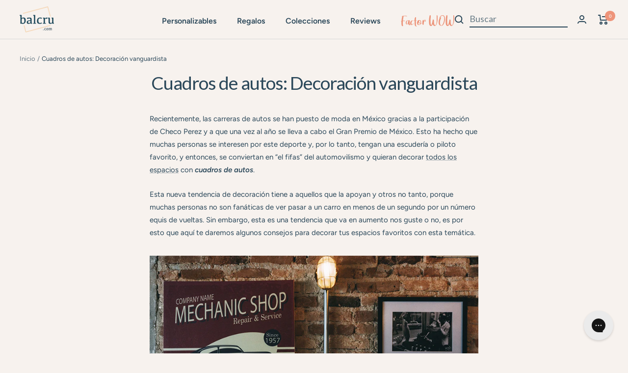

--- FILE ---
content_type: text/html; charset=utf-8
request_url: https://balcru.com/pages/cuadros-de-vehiculos-decoracion-vanguardista
body_size: 35890
content:
<!doctype html><html class="no-js" lang="es" dir="ltr">
  <head>


    <meta charset="utf-8">
    <meta name="viewport" content="width=device-width, initial-scale=1.0, height=device-height, minimum-scale=1.0, maximum-scale=1.0">
    <meta name="theme-color" content="#f7f2ee"><script>
		!function (w, d, t) {
		  w.TiktokAnalyticsObject=t;var ttq=w[t]=w[t]||[];ttq.methods=["page","track","identify","instances","debug","on","off","once","ready","alias","group","enableCookie","disableCookie"],ttq.setAndDefer=function(t,e){t[e]=function(){t.push([e].concat(Array.prototype.slice.call(arguments,0)))}};for(var i=0;i<ttq.methods.length;i++)ttq.setAndDefer(ttq,ttq.methods[i]);ttq.instance=function(t){for(var e=ttq._i[t]||[],n=0;n<ttq.methods.length;n++
)ttq.setAndDefer(e,ttq.methods[n]);return e},ttq.load=function(e,n){var i="https://analytics.tiktok.com/i18n/pixel/events.js";ttq._i=ttq._i||{},ttq._i[e]=[],ttq._i[e]._u=i,ttq._t=ttq._t||{},ttq._t[e]=+new Date,ttq._o=ttq._o||{},ttq._o[e]=n||{};n=document.createElement("script");n.type="text/javascript",n.async=!0,n.src=i+"?sdkid="+e+"&lib="+t;e=document.getElementsByTagName("script")[0];e.parentNode.insertBefore(n,e)};
		
		  ttq.load('CCVLKP3C77UDU62JAO00');
		  ttq.page();
		}(window, document, 'ttq');
	</script><title>Cuadros de autos: Decoración vanguardista &ndash; balcru
</title>
    
    <!--Noindex nofollow pages-->
    <!--End noindex nofollow page--><meta name="description" content="Las carreras de autos se han puesto de moda en México. Esto ha hecho que muchas personas deseen decorar todos los espacios con cuadros de autos."><style data-shopify>
       @font-face {
            font-family: 'Great Wishes';
            src: url('https://cdn.shopify.com/s/files/1/0296/8358/1068/files/GreatWishes_48ae8515-b45a-423a-b8be-fef04550422b.woff2?v=1663913633') format('opentype');
                url('GreatWishes.woff') format('woff');
            font-weight: lighter;
            font-style: normal;
            font-display: swap;
        }
    </style>

    <link rel="canonical" href="https://balcru.com/pages/cuadros-de-vehiculos-decoracion-vanguardista"><link rel="shortcut icon" href="//balcru.com/cdn/shop/files/fav-icon-balcru-96x96_8b960c69-3afa-4ea7-825b-bbb513f3e91e_96x96.png?v=1663860680" type="image/png"><link rel="preconnect" href="https://cdn.shopify.com">
    <link rel="dns-prefetch" href="https://productreviews.shopifycdn.com">
    <link rel="dns-prefetch" href="https://www.google-analytics.com"><link rel="preconnect" href="https://fonts.shopifycdn.com" crossorigin><link rel="preload" as="style" href="//balcru.com/cdn/shop/t/126/assets/theme.css?v=81427138456042196011748279260">
    <link rel="preload" as="style" href="//balcru.com/cdn/shop/t/126/assets/sxo-pages.css?v=142249472698624837251748279260">
    <link rel="preload" as="script" href="//balcru.com/cdn/shop/t/126/assets/vendor.js?v=31715688253868339281748279260">
    <link rel="preload" as="script" href="//balcru.com/cdn/shop/t/126/assets/theme.js?v=165761096224975728111748279260"><meta property="og:type" content="website">
  <meta property="og:title" content="Cuadros de autos: Decoración vanguardista"><meta property="og:image" content="http://balcru.com/cdn/shop/files/imagen-para-redes-sociales_a5e4421c-e923-41dc-a81f-351e76fd9122.jpg?v=1631199919">
  <meta property="og:image:secure_url" content="https://balcru.com/cdn/shop/files/imagen-para-redes-sociales_a5e4421c-e923-41dc-a81f-351e76fd9122.jpg?v=1631199919">
  <meta property="og:image:width" content="1200">
  <meta property="og:image:height" content="628"><meta property="og:description" content="Las carreras de autos se han puesto de moda en México. Esto ha hecho que muchas personas deseen decorar todos los espacios con cuadros de autos."><meta property="og:url" content="https://balcru.com/pages/cuadros-de-vehiculos-decoracion-vanguardista">
<meta property="og:site_name" content="balcru"><meta name="twitter:card" content="summary"><meta name="twitter:title" content="Cuadros de autos: Decoración vanguardista">
  <meta name="twitter:description" content="Las carreras de autos se han puesto de moda en México. Esto ha hecho que muchas personas deseen decorar todos los espacios con cuadros de autos."><meta name="twitter:image" content="https://balcru.com/cdn/shop/files/imagen-para-redes-sociales_a5e4421c-e923-41dc-a81f-351e76fd9122_1200x1200_crop_center.jpg?v=1631199919">
  <meta name="twitter:image:alt" content="">
    


  <script type="application/ld+json">
  {
    "@context": "https://schema.org",
    "@type": "BreadcrumbList",
  "itemListElement": [{
      "@type": "ListItem",
      "position": 1,
      "name": "Inicio",
      "item": "https://balcru.com"
    },{
          "@type": "ListItem",
          "position": 2,
          "name": "Cuadros de autos: Decoración vanguardista",
          "item": "https://balcru.com/pages/cuadros-de-vehiculos-decoracion-vanguardista"
        }]
  }
  </script>


    <link rel="preload" href="//balcru.com/cdn/fonts/lato/lato_n4.c3b93d431f0091c8be23185e15c9d1fee1e971c5.woff2" as="font" type="font/woff2" crossorigin><link rel="preload" href="//balcru.com/cdn/fonts/figtree/figtree_n4.3c0838aba1701047e60be6a99a1b0a40ce9b8419.woff2" as="font" type="font/woff2" crossorigin><style>
  /* Typography (heading) */
  @font-face {
  font-family: Lato;
  font-weight: 400;
  font-style: normal;
  font-display: swap;
  src: url("//balcru.com/cdn/fonts/lato/lato_n4.c3b93d431f0091c8be23185e15c9d1fee1e971c5.woff2") format("woff2"),
       url("//balcru.com/cdn/fonts/lato/lato_n4.d5c00c781efb195594fd2fd4ad04f7882949e327.woff") format("woff");
}

@font-face {
  font-family: Lato;
  font-weight: 400;
  font-style: italic;
  font-display: swap;
  src: url("//balcru.com/cdn/fonts/lato/lato_i4.09c847adc47c2fefc3368f2e241a3712168bc4b6.woff2") format("woff2"),
       url("//balcru.com/cdn/fonts/lato/lato_i4.3c7d9eb6c1b0a2bf62d892c3ee4582b016d0f30c.woff") format("woff");
}

/* Typography (body) */
  @font-face {
  font-family: Figtree;
  font-weight: 400;
  font-style: normal;
  font-display: swap;
  src: url("//balcru.com/cdn/fonts/figtree/figtree_n4.3c0838aba1701047e60be6a99a1b0a40ce9b8419.woff2") format("woff2"),
       url("//balcru.com/cdn/fonts/figtree/figtree_n4.c0575d1db21fc3821f17fd6617d3dee552312137.woff") format("woff");
}

@font-face {
  font-family: Figtree;
  font-weight: 400;
  font-style: italic;
  font-display: swap;
  src: url("//balcru.com/cdn/fonts/figtree/figtree_i4.89f7a4275c064845c304a4cf8a4a586060656db2.woff2") format("woff2"),
       url("//balcru.com/cdn/fonts/figtree/figtree_i4.6f955aaaafc55a22ffc1f32ecf3756859a5ad3e2.woff") format("woff");
}

@font-face {
  font-family: Figtree;
  font-weight: 600;
  font-style: normal;
  font-display: swap;
  src: url("//balcru.com/cdn/fonts/figtree/figtree_n6.9d1ea52bb49a0a86cfd1b0383d00f83d3fcc14de.woff2") format("woff2"),
       url("//balcru.com/cdn/fonts/figtree/figtree_n6.f0fcdea525a0e47b2ae4ab645832a8e8a96d31d3.woff") format("woff");
}

@font-face {
  font-family: Figtree;
  font-weight: 600;
  font-style: italic;
  font-display: swap;
  src: url("//balcru.com/cdn/fonts/figtree/figtree_i6.702baae75738b446cfbed6ac0d60cab7b21e61ba.woff2") format("woff2"),
       url("//balcru.com/cdn/fonts/figtree/figtree_i6.6b8dc40d16c9905d29525156e284509f871ce8f9.woff") format("woff");
}

:root {--heading-color: 42, 71, 89;
    --text-color: 42, 71, 89;
    --background: 247, 242, 238;
    --secondary-background: 255, 255, 255;
    --border-color: 216, 216, 216;
    --border-color-darker: 165, 174, 178;
    --success-color: 238, 148, 122;
    --success-background: 245, 223, 215;
    --error-color: 186, 127, 105;
    --error-background: 243, 234, 229;
    --primary-button-background: 42, 71, 89;
    --primary-button-text-color: 255, 255, 255;
    --secondary-button-background: 42, 71, 89;
    --secondary-button-text-color: 255, 255, 255;
    --product-star-rating: 217, 147, 121;
    --product-on-sale-accent: 217, 147, 121;
    --product-sold-out-accent: 111, 113, 155;
    --product-custom-label-background: 64, 93, 230;
    --product-custom-label-text-color: 255, 255, 255;
    --product-custom-label-2-background: 243, 255, 52;
    --product-custom-label-2-text-color: 0, 0, 0;
    --product-low-stock-text-color: 222, 42, 42;
    --product-in-stock-text-color: 46, 158, 123;
    --loading-bar-background: 42, 71, 89;

    /* We duplicate some "base" colors as root colors, which is useful to use on drawer elements or popover without. Those should not be overridden to avoid issues */
    --root-heading-color: 42, 71, 89;
    --root-text-color: 42, 71, 89;
    --root-background: 247, 242, 238;
    --root-border-color: 216, 216, 216;
    --root-primary-button-background: 42, 71, 89;
    --root-primary-button-text-color: 255, 255, 255;

    --base-font-size: 15px;
    --heading-font-family: Lato, sans-serif;
    --heading-font-weight: 400;
    --heading-font-style: normal;
    --heading-text-transform: normal;
    --text-font-family: Figtree, sans-serif;
    --text-font-weight: 400;
    --text-font-style: normal;
    --text-font-bold-weight: 600;

    /* Typography (font size) */
    --heading-xxsmall-font-size: 10px;
    --heading-xsmall-font-size: 10px;
    --heading-small-font-size: 11px;
    --heading-large-font-size: 32px;
    --heading-h1-font-size: 32px;
    --heading-h2-font-size: 28px;
    --heading-h3-font-size: 26px;
    --heading-h4-font-size: 22px;
    --heading-h5-font-size: 18px;
    --heading-h6-font-size: 16px;

    /* Control the look and feel of the theme by changing radius of various elements */
    --button-border-radius: 30px;
    --block-border-radius: 0px;
    --block-border-radius-reduced: 0px;
    --color-swatch-border-radius: 0px;

    /* Button size */
    --button-height: 48px;
    --button-small-height: 40px;

    /* Form related */
    --form-input-field-height: 48px;
    --form-input-gap: 16px;
    --form-submit-margin: 24px;

    /* Product listing related variables */
    --product-list-block-spacing: 32px;

    /* Video related */
    --play-button-background: 247, 242, 238;
    --play-button-arrow: 42, 71, 89;

    /* RTL support */
    --transform-logical-flip: 1;
    --transform-origin-start: left;
    --transform-origin-end: right;

    /* Other */
    --zoom-cursor-svg-url: url(//balcru.com/cdn/shop/t/126/assets/zoom-cursor.svg?v=139136603156891282921748279260);
    --arrow-right-svg-url: url(//balcru.com/cdn/shop/t/126/assets/arrow-right.svg?v=92937561023617851391748279260);
    --arrow-left-svg-url: url(//balcru.com/cdn/shop/t/126/assets/arrow-left.svg?v=128691074327164003861748279260);

    /* Some useful variables that we can reuse in our CSS. Some explanation are needed for some of them:
       - container-max-width-minus-gutters: represents the container max width without the edge gutters
       - container-outer-width: considering the screen width, represent all the space outside the container
       - container-outer-margin: same as container-outer-width but get set to 0 inside a container
       - container-inner-width: the effective space inside the container (minus gutters)
       - grid-column-width: represents the width of a single column of the grid
       - vertical-breather: this is a variable that defines the global "spacing" between sections, and inside the section
                            to create some "breath" and minimum spacing
     */
    --container-max-width: 1600px;
    --container-gutter: 24px;
    --container-max-width-minus-gutters: calc(var(--container-max-width) - (var(--container-gutter)) * 2);
    --container-outer-width: max(calc((100vw - var(--container-max-width-minus-gutters)) / 2), var(--container-gutter));
    --container-outer-margin: var(--container-outer-width);
    --container-inner-width: calc(100vw - var(--container-outer-width) * 2);

    --grid-column-count: 10;
    --grid-gap: 24px;
    --grid-column-width: calc((100vw - var(--container-outer-width) * 2 - var(--grid-gap) * (var(--grid-column-count) - 1)) / var(--grid-column-count));

    --vertical-breather: 28px;
    --vertical-breather-tight: 28px;

    /* Shopify related variables */
    --payment-terms-background-color: #f7f2ee;
  }

  @media screen and (min-width: 741px) {
    :root {
      --container-gutter: 40px;
      --grid-column-count: 20;
      --vertical-breather: 40px;
      --vertical-breather-tight: 40px;

      /* Typography (font size) */
      --heading-xsmall-font-size: 11px;
      --heading-small-font-size: 12px;
      --heading-large-font-size: 48px;
      --heading-h1-font-size: 48px;
      --heading-h2-font-size: 36px;
      --heading-h3-font-size: 30px;
      --heading-h4-font-size: 22px;
      --heading-h5-font-size: 18px;
      --heading-h6-font-size: 16px;

      /* Form related */
      --form-input-field-height: 52px;
      --form-submit-margin: 32px;

      /* Button size */
      --button-height: 40px;
      --button-small-height: 44px;
    }
  }

  @media screen and (min-width: 1200px) {
    :root {
      --vertical-breather: 48px;
      --vertical-breather-tight: 48px;
      --product-list-block-spacing: 48px;

      /* Typography */
      --heading-large-font-size: 58px;
      --heading-h1-font-size: 50px;
      --heading-h2-font-size: 44px;
      --heading-h3-font-size: 32px;
      --heading-h4-font-size: 26px;
      --heading-h5-font-size: 22px;
      --heading-h6-font-size: 16px;
    }
  }

  @media screen and (min-width: 1600px) {
    :root {
      --vertical-breather: 48px;
      --vertical-breather-tight: 48px;
    }
  }
</style>
    <script>
  // This allows to expose several variables to the global scope, to be used in scripts
  window.themeVariables = {
    settings: {
      direction: "ltr",
      pageType: "page",
      cartCount: 0,
      moneyFormat: "${{amount_no_decimals}}",
      moneyWithCurrencyFormat: "${{amount_no_decimals}} MXN",
      showVendor: false,
      discountMode: "percentage",
      currencyCodeEnabled: false,
      searchMode: "product,article,collection",
      searchUnavailableProducts: "last",
      cartType: "page",
      cartCurrency: "MXN",
      mobileZoomFactor: 2.5
    },

    routes: {
      host: "balcru.com",
      rootUrl: "\/",
      rootUrlWithoutSlash: '',
      cartUrl: "\/cart",
      cartAddUrl: "\/cart\/add",
      cartChangeUrl: "\/cart\/change",
      searchUrl: "\/search",
      predictiveSearchUrl: "\/search\/suggest",
      productRecommendationsUrl: "\/recommendations\/products"
    },

    strings: {
      accessibilityDelete: "Borrar",
      accessibilityClose: "Cerrar",
      collectionSoldOut: "Agotado",
      collectionDiscount: "@savings@OFF",
      productSalePrice: "Precio de venta",
      productRegularPrice: "Precio normal",
      productFormUnavailable: "No disponible",
      productFormSoldOut: "Agotado",
      productFormPreOrder: "Reservar",
      productFormAddToCart: "Añadir al carrito",
      searchNoResults: "No se han encontrado resultados.",
      searchNewSearch: "Nueva búsqueda",
      searchProducts: "Productos",
      searchArticles: "Diario",
      searchPages: "Páginas",
      searchCollections: "Collecciones",
      cartViewCart: "Ver carrito",
      cartItemAdded: "¡Articulo añadido a tu carrito!",
      cartItemAddedShort: "¡Agregado a tu carrito!",
      cartAddOrderNote: "Añadir nota de pedido",
      cartEditOrderNote: "Modificar nota de pedido",
      shippingEstimatorNoResults: "Lo sentimos, no realizamos envíos a su dirección",
      shippingEstimatorOneResult: "Hay una tarifa de envío para su dirección:",
      shippingEstimatorMultipleResults: "Hay varias tarifas de envío para su dirección:",
      shippingEstimatorError: "Se ha producido uno o más errores al recuperar las tarifas de envío:"
    },

    libs: {
      flickity: "\/\/balcru.com\/cdn\/shop\/t\/126\/assets\/flickity.js?v=176646718982628074891748279260",
      photoswipe: "\/\/balcru.com\/cdn\/shop\/t\/126\/assets\/photoswipe.js?v=132268647426145925301748279260",
      qrCode: "\/\/balcru.com\/cdn\/shopifycloud\/storefront\/assets\/themes_support\/vendor\/qrcode-3f2b403b.js"
    },

    breakpoints: {
      phone: 'screen and (max-width: 740px)',
      tablet: 'screen and (min-width: 741px) and (max-width: 999px)',
      tabletAndUp: 'screen and (min-width: 741px)',
      pocket: 'screen and (max-width: 999px)',
      lap: 'screen and (min-width: 1000px) and (max-width: 1199px)',
      lapAndUp: 'screen and (min-width: 1000px)',
      desktop: 'screen and (min-width: 1200px)',
      wide: 'screen and (min-width: 1400px)'
    }
  };

  window.addEventListener('pageshow', async () => {
    const cartContent = await (await fetch(`${window.themeVariables.routes.cartUrl}.js`, {cache: 'reload'})).json();
    document.documentElement.dispatchEvent(new CustomEvent('cart:refresh', {detail: {cart: cartContent}}));
  });

  if ('noModule' in HTMLScriptElement.prototype) {
    // Old browsers (like IE) that does not support module will be considered as if not executing JS at all
    document.documentElement.className = document.documentElement.className.replace('no-js', 'js');

    requestAnimationFrame(() => {
      const viewportHeight = (window.visualViewport ? window.visualViewport.height : document.documentElement.clientHeight);
      document.documentElement.style.setProperty('--window-height',viewportHeight + 'px');
    });
  }</script>

    <link rel="stylesheet" href="//balcru.com/cdn/shop/t/126/assets/theme.css?v=81427138456042196011748279260">
    <link rel="stylesheet" href="//balcru.com/cdn/shop/t/126/assets/sxo-pages.css?v=142249472698624837251748279260">

    <script src="//balcru.com/cdn/shop/t/126/assets/vendor.js?v=31715688253868339281748279260" defer></script>
    <script src="//balcru.com/cdn/shop/t/126/assets/theme.js?v=165761096224975728111748279260" defer></script>
    <script src="//balcru.com/cdn/shop/t/126/assets/custom.js?v=167639537848865775061748279260" defer></script>

    <script>window.performance && window.performance.mark && window.performance.mark('shopify.content_for_header.start');</script><meta name="google-site-verification" content="dDHoSed3Z7PEr87J2HGSudRx29EgV0B01p2AoQCTcxs">
<meta name="google-site-verification" content="Mp-_im5mYsnSplhUNLcIos9VmtRb-vKEJ-62kx5AjX0">
<meta id="shopify-digital-wallet" name="shopify-digital-wallet" content="/29683581068/digital_wallets/dialog">
<meta name="shopify-checkout-api-token" content="8ab26066e1c00a5006484b51ea914c6f">
<meta id="in-context-paypal-metadata" data-shop-id="29683581068" data-venmo-supported="false" data-environment="production" data-locale="es_ES" data-paypal-v4="true" data-currency="MXN">
<script async="async" src="/checkouts/internal/preloads.js?locale=es-MX"></script>
<script id="shopify-features" type="application/json">{"accessToken":"8ab26066e1c00a5006484b51ea914c6f","betas":["rich-media-storefront-analytics"],"domain":"balcru.com","predictiveSearch":true,"shopId":29683581068,"locale":"es"}</script>
<script>var Shopify = Shopify || {};
Shopify.shop = "balcru.myshopify.com";
Shopify.locale = "es";
Shopify.currency = {"active":"MXN","rate":"1.0"};
Shopify.country = "MX";
Shopify.theme = {"name":"Balcru | LIVE","id":151279468783,"schema_name":"Focal","schema_version":"8.11.4","theme_store_id":null,"role":"main"};
Shopify.theme.handle = "null";
Shopify.theme.style = {"id":null,"handle":null};
Shopify.cdnHost = "balcru.com/cdn";
Shopify.routes = Shopify.routes || {};
Shopify.routes.root = "/";</script>
<script type="module">!function(o){(o.Shopify=o.Shopify||{}).modules=!0}(window);</script>
<script>!function(o){function n(){var o=[];function n(){o.push(Array.prototype.slice.apply(arguments))}return n.q=o,n}var t=o.Shopify=o.Shopify||{};t.loadFeatures=n(),t.autoloadFeatures=n()}(window);</script>
<script id="shop-js-analytics" type="application/json">{"pageType":"page"}</script>
<script defer="defer" async type="module" src="//balcru.com/cdn/shopifycloud/shop-js/modules/v2/client.init-shop-cart-sync_BauuRneq.es.esm.js"></script>
<script defer="defer" async type="module" src="//balcru.com/cdn/shopifycloud/shop-js/modules/v2/chunk.common_JQpvZAPo.esm.js"></script>
<script defer="defer" async type="module" src="//balcru.com/cdn/shopifycloud/shop-js/modules/v2/chunk.modal_Cc_JA9bg.esm.js"></script>
<script type="module">
  await import("//balcru.com/cdn/shopifycloud/shop-js/modules/v2/client.init-shop-cart-sync_BauuRneq.es.esm.js");
await import("//balcru.com/cdn/shopifycloud/shop-js/modules/v2/chunk.common_JQpvZAPo.esm.js");
await import("//balcru.com/cdn/shopifycloud/shop-js/modules/v2/chunk.modal_Cc_JA9bg.esm.js");

  window.Shopify.SignInWithShop?.initShopCartSync?.({"fedCMEnabled":true,"windoidEnabled":true});

</script>
<script>(function() {
  var isLoaded = false;
  function asyncLoad() {
    if (isLoaded) return;
    isLoaded = true;
    var urls = ["\/\/cdn.shopify.com\/proxy\/fd1fc59bf8eaf5d29b8bbc10064ccf3b1bd73cac221f03571ad33a147fef2841\/api.goaffpro.com\/loader.js?shop=balcru.myshopify.com\u0026sp-cache-control=cHVibGljLCBtYXgtYWdlPTkwMA","\/\/www.powr.io\/powr.js?powr-token=balcru.myshopify.com\u0026external-type=shopify\u0026shop=balcru.myshopify.com","https:\/\/load.csell.co\/assets\/js\/cross-sell.js?shop=balcru.myshopify.com","https:\/\/load.csell.co\/assets\/v2\/js\/core\/xsell.js?shop=balcru.myshopify.com","https:\/\/config.gorgias.chat\/bundle-loader\/01GYCBR4K3SKZNKKB4GYGYZE0X?source=shopify1click\u0026shop=balcru.myshopify.com","https:\/\/loox.io\/widget\/V1-1W_Ahwu\/loox.1586751710918.js?shop=balcru.myshopify.com","https:\/\/storage.nfcube.com\/instafeed-39e75e4ae3b9c16e430ad890d3a9be5d.js?shop=balcru.myshopify.com","https:\/\/cdn.sesami.co\/shopify.js?shop=balcru.myshopify.com","https:\/\/cdn.hextom.com\/js\/freeshippingbar.js?shop=balcru.myshopify.com","https:\/\/cdn.hextom.com\/js\/ultimatesalesboost.js?shop=balcru.myshopify.com","https:\/\/public.9gtb.com\/loader.js?g_cvt_id=e3f1c042-0cd1-44d0-b144-03918720e768\u0026shop=balcru.myshopify.com"];
    for (var i = 0; i < urls.length; i++) {
      var s = document.createElement('script');
      s.type = 'text/javascript';
      s.async = true;
      s.src = urls[i];
      var x = document.getElementsByTagName('script')[0];
      x.parentNode.insertBefore(s, x);
    }
  };
  if(window.attachEvent) {
    window.attachEvent('onload', asyncLoad);
  } else {
    window.addEventListener('load', asyncLoad, false);
  }
})();</script>
<script id="__st">var __st={"a":29683581068,"offset":-21600,"reqid":"ca90f740-7bfe-4cd7-9efe-bbcfb1a49e57-1769695068","pageurl":"balcru.com\/pages\/cuadros-de-vehiculos-decoracion-vanguardista","s":"pages-92856123631","u":"9e6c3b71146a","p":"page","rtyp":"page","rid":92856123631};</script>
<script>window.ShopifyPaypalV4VisibilityTracking = true;</script>
<script id="captcha-bootstrap">!function(){'use strict';const t='contact',e='account',n='new_comment',o=[[t,t],['blogs',n],['comments',n],[t,'customer']],c=[[e,'customer_login'],[e,'guest_login'],[e,'recover_customer_password'],[e,'create_customer']],r=t=>t.map((([t,e])=>`form[action*='/${t}']:not([data-nocaptcha='true']) input[name='form_type'][value='${e}']`)).join(','),a=t=>()=>t?[...document.querySelectorAll(t)].map((t=>t.form)):[];function s(){const t=[...o],e=r(t);return a(e)}const i='password',u='form_key',d=['recaptcha-v3-token','g-recaptcha-response','h-captcha-response',i],f=()=>{try{return window.sessionStorage}catch{return}},m='__shopify_v',_=t=>t.elements[u];function p(t,e,n=!1){try{const o=window.sessionStorage,c=JSON.parse(o.getItem(e)),{data:r}=function(t){const{data:e,action:n}=t;return t[m]||n?{data:e,action:n}:{data:t,action:n}}(c);for(const[e,n]of Object.entries(r))t.elements[e]&&(t.elements[e].value=n);n&&o.removeItem(e)}catch(o){console.error('form repopulation failed',{error:o})}}const l='form_type',E='cptcha';function T(t){t.dataset[E]=!0}const w=window,h=w.document,L='Shopify',v='ce_forms',y='captcha';let A=!1;((t,e)=>{const n=(g='f06e6c50-85a8-45c8-87d0-21a2b65856fe',I='https://cdn.shopify.com/shopifycloud/storefront-forms-hcaptcha/ce_storefront_forms_captcha_hcaptcha.v1.5.2.iife.js',D={infoText:'Protegido por hCaptcha',privacyText:'Privacidad',termsText:'Términos'},(t,e,n)=>{const o=w[L][v],c=o.bindForm;if(c)return c(t,g,e,D).then(n);var r;o.q.push([[t,g,e,D],n]),r=I,A||(h.body.append(Object.assign(h.createElement('script'),{id:'captcha-provider',async:!0,src:r})),A=!0)});var g,I,D;w[L]=w[L]||{},w[L][v]=w[L][v]||{},w[L][v].q=[],w[L][y]=w[L][y]||{},w[L][y].protect=function(t,e){n(t,void 0,e),T(t)},Object.freeze(w[L][y]),function(t,e,n,w,h,L){const[v,y,A,g]=function(t,e,n){const i=e?o:[],u=t?c:[],d=[...i,...u],f=r(d),m=r(i),_=r(d.filter((([t,e])=>n.includes(e))));return[a(f),a(m),a(_),s()]}(w,h,L),I=t=>{const e=t.target;return e instanceof HTMLFormElement?e:e&&e.form},D=t=>v().includes(t);t.addEventListener('submit',(t=>{const e=I(t);if(!e)return;const n=D(e)&&!e.dataset.hcaptchaBound&&!e.dataset.recaptchaBound,o=_(e),c=g().includes(e)&&(!o||!o.value);(n||c)&&t.preventDefault(),c&&!n&&(function(t){try{if(!f())return;!function(t){const e=f();if(!e)return;const n=_(t);if(!n)return;const o=n.value;o&&e.removeItem(o)}(t);const e=Array.from(Array(32),(()=>Math.random().toString(36)[2])).join('');!function(t,e){_(t)||t.append(Object.assign(document.createElement('input'),{type:'hidden',name:u})),t.elements[u].value=e}(t,e),function(t,e){const n=f();if(!n)return;const o=[...t.querySelectorAll(`input[type='${i}']`)].map((({name:t})=>t)),c=[...d,...o],r={};for(const[a,s]of new FormData(t).entries())c.includes(a)||(r[a]=s);n.setItem(e,JSON.stringify({[m]:1,action:t.action,data:r}))}(t,e)}catch(e){console.error('failed to persist form',e)}}(e),e.submit())}));const S=(t,e)=>{t&&!t.dataset[E]&&(n(t,e.some((e=>e===t))),T(t))};for(const o of['focusin','change'])t.addEventListener(o,(t=>{const e=I(t);D(e)&&S(e,y())}));const B=e.get('form_key'),M=e.get(l),P=B&&M;t.addEventListener('DOMContentLoaded',(()=>{const t=y();if(P)for(const e of t)e.elements[l].value===M&&p(e,B);[...new Set([...A(),...v().filter((t=>'true'===t.dataset.shopifyCaptcha))])].forEach((e=>S(e,t)))}))}(h,new URLSearchParams(w.location.search),n,t,e,['guest_login'])})(!0,!1)}();</script>
<script integrity="sha256-4kQ18oKyAcykRKYeNunJcIwy7WH5gtpwJnB7kiuLZ1E=" data-source-attribution="shopify.loadfeatures" defer="defer" src="//balcru.com/cdn/shopifycloud/storefront/assets/storefront/load_feature-a0a9edcb.js" crossorigin="anonymous"></script>
<script data-source-attribution="shopify.dynamic_checkout.dynamic.init">var Shopify=Shopify||{};Shopify.PaymentButton=Shopify.PaymentButton||{isStorefrontPortableWallets:!0,init:function(){window.Shopify.PaymentButton.init=function(){};var t=document.createElement("script");t.src="https://balcru.com/cdn/shopifycloud/portable-wallets/latest/portable-wallets.es.js",t.type="module",document.head.appendChild(t)}};
</script>
<script data-source-attribution="shopify.dynamic_checkout.buyer_consent">
  function portableWalletsHideBuyerConsent(e){var t=document.getElementById("shopify-buyer-consent"),n=document.getElementById("shopify-subscription-policy-button");t&&n&&(t.classList.add("hidden"),t.setAttribute("aria-hidden","true"),n.removeEventListener("click",e))}function portableWalletsShowBuyerConsent(e){var t=document.getElementById("shopify-buyer-consent"),n=document.getElementById("shopify-subscription-policy-button");t&&n&&(t.classList.remove("hidden"),t.removeAttribute("aria-hidden"),n.addEventListener("click",e))}window.Shopify?.PaymentButton&&(window.Shopify.PaymentButton.hideBuyerConsent=portableWalletsHideBuyerConsent,window.Shopify.PaymentButton.showBuyerConsent=portableWalletsShowBuyerConsent);
</script>
<script data-source-attribution="shopify.dynamic_checkout.cart.bootstrap">document.addEventListener("DOMContentLoaded",(function(){function t(){return document.querySelector("shopify-accelerated-checkout-cart, shopify-accelerated-checkout")}if(t())Shopify.PaymentButton.init();else{new MutationObserver((function(e,n){t()&&(Shopify.PaymentButton.init(),n.disconnect())})).observe(document.body,{childList:!0,subtree:!0})}}));
</script>
<link id="shopify-accelerated-checkout-styles" rel="stylesheet" media="screen" href="https://balcru.com/cdn/shopifycloud/portable-wallets/latest/accelerated-checkout-backwards-compat.css" crossorigin="anonymous">
<style id="shopify-accelerated-checkout-cart">
        #shopify-buyer-consent {
  margin-top: 1em;
  display: inline-block;
  width: 100%;
}

#shopify-buyer-consent.hidden {
  display: none;
}

#shopify-subscription-policy-button {
  background: none;
  border: none;
  padding: 0;
  text-decoration: underline;
  font-size: inherit;
  cursor: pointer;
}

#shopify-subscription-policy-button::before {
  box-shadow: none;
}

      </style>

<script>window.performance && window.performance.mark && window.performance.mark('shopify.content_for_header.end');</script>
    
  
	<script>var loox_global_hash = '1769636829364';</script><style>.loox-reviews-default { max-width: 1200px; margin: 0 auto; }.loox-rating .loox-icon { color:#d99379; }
:root { --lxs-rating-icon-color: #d99379; }</style>
<script type="text/javascript">
      (function(c,l,a,r,i,t,y){
          c[a]=c[a]||function(){(c[a].q=c[a].q||[]).push(arguments)};
          t=l.createElement(r);t.async=1;t.src="https://www.clarity.ms/tag/"+i;
          y=l.getElementsByTagName(r)[0];y.parentNode.insertBefore(t,y);
      })(window, document, "clarity", "script", "fxawz9yajc");
  </script><!-- BEGIN app block: shopify://apps/klaviyo-email-marketing-sms/blocks/klaviyo-onsite-embed/2632fe16-c075-4321-a88b-50b567f42507 -->












  <script async src="https://static.klaviyo.com/onsite/js/Xu9YvU/klaviyo.js?company_id=Xu9YvU"></script>
  <script>!function(){if(!window.klaviyo){window._klOnsite=window._klOnsite||[];try{window.klaviyo=new Proxy({},{get:function(n,i){return"push"===i?function(){var n;(n=window._klOnsite).push.apply(n,arguments)}:function(){for(var n=arguments.length,o=new Array(n),w=0;w<n;w++)o[w]=arguments[w];var t="function"==typeof o[o.length-1]?o.pop():void 0,e=new Promise((function(n){window._klOnsite.push([i].concat(o,[function(i){t&&t(i),n(i)}]))}));return e}}})}catch(n){window.klaviyo=window.klaviyo||[],window.klaviyo.push=function(){var n;(n=window._klOnsite).push.apply(n,arguments)}}}}();</script>

  




  <script>
    window.klaviyoReviewsProductDesignMode = false
  </script>







<!-- END app block --><!-- BEGIN app block: shopify://apps/zepto-product-personalizer/blocks/product_personalizer_main/7411210d-7b32-4c09-9455-e129e3be4729 -->
<!-- BEGIN app snippet: zepto_common --><script>
var pplr_cart = {"note":null,"attributes":{},"original_total_price":0,"total_price":0,"total_discount":0,"total_weight":0.0,"item_count":0,"items":[],"requires_shipping":false,"currency":"MXN","items_subtotal_price":0,"cart_level_discount_applications":[],"checkout_charge_amount":0};
var pplr_shop_currency = "MXN";
var pplr_enabled_currencies_size = 1;
var pplr_money_formate = "${{amount_no_decimals}}";
var pplr_manual_theme_selector=["CartCount span , .header__cart-count","tr:has([name*=updates])","tr img:first",".line-item__title, .meta span , .header__cart-count",".pplr_item_price",".pplr_item_line_price",".pplr_item_remove",".pplr_item_update",".pplr_subtotal_price","form[action*=cart] [name=checkout]","Ver",0,"Discount Code \u003cstrong\u003e{{ code }}\u003c\/strong\u003e is invalid","Discount code","Apply",".SomeClass","Subtotal","Shipping","\u003cstrong\u003eEST. TOTAL\u003c\/strong\u003e"];
</script>
<script defer src="//cdn-zeptoapps.com/product-personalizer/pplr_common.js?v=29" ></script><!-- END app snippet -->

<!-- END app block --><!-- BEGIN app block: shopify://apps/smart-filter-search/blocks/app-embed/5cc1944c-3014-4a2a-af40-7d65abc0ef73 -->
<link href="https://cdn.shopify.com/extensions/019c079c-a593-74c3-990c-20f013005f71/smart-product-filters-678/assets/globo.filter.min.js" as="script" rel="preload">
<link rel="preconnect" href="https://filter-u4.globo.io" crossorigin>
<link rel="dns-prefetch" href="https://filter-u4.globo.io"><link rel="stylesheet" href="https://cdn.shopify.com/extensions/019c079c-a593-74c3-990c-20f013005f71/smart-product-filters-678/assets/globo.search.css" media="print" onload="this.media='all'">

<meta id="search_terms_value" content="" />
<!-- BEGIN app snippet: global.variables --><script>
  window.shopCurrency = "MXN";
  window.shopCountry = "MX";
  window.shopLanguageCode = "es";

  window.currentCurrency = "MXN";
  window.currentCountry = "MX";
  window.currentLanguageCode = "es";

  window.shopCustomer = false

  window.useCustomTreeTemplate = true;
  window.useCustomProductTemplate = true;

  window.GloboFilterRequestOrigin = "https://balcru.com";
  window.GloboFilterShopifyDomain = "balcru.myshopify.com";
  window.GloboFilterSFAT = "";
  window.GloboFilterSFApiVersion = "2025-07";
  window.GloboFilterProxyPath = "/apps/globofilters";
  window.GloboFilterRootUrl = "";
  window.GloboFilterTranslation = {"search":{"suggestions":"Sugerencias","collections":"Colecciones","pages":"Páginas","product":"Producto","products":"Productos","view_all":"Buscar por","view_all_products":"Ver todos los productos","not_found":"Lo siento, no se encontró nada para mostrar","product_not_found":"No se encontraron productos","no_result_keywords_suggestions_title":"Búsquedas populares","no_result_products_suggestions_title":"Pero, te puede gustar","zero_character_keywords_suggestions_title":"Sugerencias","zero_character_popular_searches_title":"Búsquedas populares","zero_character_products_suggestions_title":"Productos en tendencia"},"form":{"heading":"Buscar Productos","select":"-- Seleccionar --","search":"Buscar","submit":"Buscar","clear":"Limpiar"},"filter":{"filter_by":"Filtrar por","clear_all":"Limpiar todo","view":"Ver","clear":"Limpiar","in_stock":null,"out_of_stock":"Fuera Stock","ready_to_ship":"Listo para envío","search":"Opciones de búsqueda","choose_values":"Elegir valores"},"sort":{"sort_by":"Ordenar por","manually":"Destacados","availability_in_stock_first":"Disponibilidad","relevance":"Relevancia","best_selling":"Más Vendidos","alphabetically_a_z":"Alfabéticamente, A-Z","alphabetically_z_a":"Alfabéticamente, Z-A","price_low_to_high":"Precio, bajo a alto","price_high_to_low":"Precio, de mayor a menor","date_new_to_old":"Fecha, nuevo a antiguo","date_old_to_new":"Fecha, antiguo a nuevo","sale_off":"% de descuento"},"product":{"add_to_cart":"Añadir al carrito","unavailable":"No disponible","sold_out":"Agotado","sale":"Oferta","load_more":"Cargar más","limit":"Mostrar","search":"Buscar productos","no_results":"Lo sentimos, no hay productos en esta colección"},"labels":{"161025":"Colección","161026":"Marca","161027":"Tipo de producto","161028":"precio","161029":"Porcentaje de venta","161030":"Disponibilidad","161032":"Listo para enviar","161045":"Título"}};
  window.isMultiCurrency =false;
  window.globoEmbedFilterAssetsUrl = 'https://cdn.shopify.com/extensions/019c079c-a593-74c3-990c-20f013005f71/smart-product-filters-678/assets/';
  window.assetsUrl = window.globoEmbedFilterAssetsUrl;
  window.GloboMoneyFormat = "${{amount_no_decimals}}";
</script><!-- END app snippet -->
<script type="text/javascript" hs-ignore data-ccm-injected>document.getElementsByTagName('html')[0].classList.add('spf-filter-loading','spf-has-filter', 'gf-left','theme-store-id-714','gf-theme-version-8','spf-layout-app');
window.enabledEmbedFilter = true;
window.currentThemeId = 151279468783;
window.sortByRelevance = false;
window.moneyFormat = "${{amount_no_decimals}}";
window.GloboMoneyWithCurrencyFormat = "${{amount_no_decimals}} MXN";
window.filesUrl = '//balcru.com/cdn/shop/files/';
var GloboEmbedFilterConfig = {
api: {filterUrl: "https://filter-u4.globo.io/filter",searchUrl: "https://filter-u4.globo.io/search", url: "https://filter-u4.globo.io"},
shop: {
  name: "balcru",
  url: "https://balcru.com",
  domain: "balcru.myshopify.com",
  locale: "es",
  cur_locale: "es",
  predictive_search_url: "/search/suggest",
  country_code: "MX",
  root_url: "",
  cart_url: "/cart",
  search_url: "/search",
  cart_add_url: "/cart/add",
  search_terms_value: "",
  product_image: {width: 360, height: 504},
  no_image_url: "https://cdn.shopify.com/s/images/themes/product-1.png",
  swatches: {"color":{"rojo":{"mode":1,"color_1":"rgba(255, 14, 1, 1)"},"rosa":{"mode":1,"color_1":"rgba(255, 75, 202, 1)"},"azul claro":{"mode":1,"color_1":"rgba(0, 215, 250, 1)"},"azul fuerte":{"mode":1,"color_1":"rgba(4, 95, 216, 1)"},"naranja":{"mode":1,"color_1":"rgba(254, 178, 62, 1)"},"amarillo":{"mode":1,"color_1":"rgba(240, 228, 35, 1)"},"verde":{"mode":1,"color_1":"rgba(12, 233, 70, 1)"},"blanco cálido":{"mode":1,"color_1":"rgba(251, 237, 212, 1)"},"blanco":{"mode":1,"color_1":"rgba(251, 237, 212, 1)"},"morado":{"mode":1,"color_1":"rgba(180, 62, 241, 1)"},"beige":{"mode":1,"color_1":"rgba(245, 245, 220, 1)"}},"colores":{"rojo":{"mode":1,"color_1":"rgba(255, 14, 1, 1)"},"verde rojo azul y rosa":{"mode":1,"color_1":"rgba(255, 75, 202, 1)"},"blanco":{"mode":1,"color_1":"rgba(251, 237, 212, 1)"},"rosa rojo y blanco cálido":{"mode":1,"color_1":"rgba(255, 14, 1, 1)"}}},
  swatchConfig: {"enable":true,"color":["color"]},
  enableRecommendation: false,
  themeStoreId: 714,
  hideOneValue: true,
  newUrlStruct: true,
  newUrlForSEO: false,themeTranslation:{"136638562543":{"collection":{"product":{"sold_out":"Agotado","discount_html":"{{ savings }}OFF","add_to_cart_short":"+ Añadir","quick_view":"Vista rápida","from_price_html":"{{ price_min }}"}},"product":{"general":{"sale_price":"Precio de venta","regular_price":"Precio normal"}}},"collection":{"product":{"sold_out":"Agotado","discount_html":"{{ savings }}OFF","add_to_cart_short":"+ Añadir","quick_view":"+ Agregar","from_price_html":"{{ price_min }}"}},"product":{"general":{"sale_price":"Precio de venta","regular_price":"Precio normal"}}},redirects: [],
  images: {},
  settings: {"icon_stroke_width":2,"button_border_radius":30,"block_border_radius":"none","vertical_spacing":"small","heading_color":"#2a4759","text_color":"#2a4759","background":"#f7f2ee","secondary_background":"#ffffff","success_color":"#ee947a","error_color":"#ba7f69","header_background":"#f7f2ee","header_text_color":"#2a4759","footer_background":"#f7f2ee","footer_text_color":"#2a4759","primary_button_background":"#2a4759","primary_button_text_color":"#ffffff","secondary_button_background":"#2a4759","secondary_button_text_color":"#ffffff","product_rating_color":"#d99379","product_on_sale_accent":"#d99379","product_sold_out_accent":"#6f719b","product_custom_label_background":"#405de6","product_custom_label_2_background":"#f3ff34","product_in_stock_text_color":"#2e9e7b","product_low_stock_text_color":"#de2a2a","heading_font":{"error":"json not allowed for this object"},"heading_font_size":"small","heading_text_transform":"normal","text_font":{"error":"json not allowed for this object"},"text_font_size":15,"currency_code_enabled":false,"show_image_zoom":false,"stagger_products_apparition":false,"stagger_blog_posts_apparition":false,"reveal_product_media":false,"round_color_swatches":false,"color_swatch_config":"Rojo: #ff0e01\nRosa: #ff4bca\nAzul claro: #00d7fa\nAzul fuerte: #045fd8\nNaranja: #feb23e\nAmarillo: #f0e423\nVerde: #0ce946\nMorado: #b43ef1\nBlanco cálido: #fbedd4","show_vendor":false,"show_secondary_image":false,"product_add_to_cart":false,"show_product_rating":false,"show_discount":true,"discount_mode":"percentage","product_color_display":"swatch","product_image_size":"square","search_enable_products":true,"search_enable_blog_posts":true,"search_enable_pages":false,"search_enable_collections":true,"search_unavailable_products":"last","cart_type":"page","cart_icon":"shopping_cart","cart_empty_button_link":"\/collections\/all","cart_show_free_shipping_threshold":true,"cart_free_shipping_threshold":"50","social_facebook":"https:\/\/www.facebook.com\/balcru","social_twitter":"","social_pinterest":"https:\/\/www.pinterest.com.mx\/balcrumx\/","social_instagram":"https:\/\/www.instagram.com\/balcru\/?hl=es-la","social_vimeo":"","social_tumblr":"","social_youtube":"https:\/\/www.youtube.com\/channel\/UCBVZJhc6zfwDuL-AfDgcW1g","social_tiktok":"https:\/\/www.tiktok.com\/@balcru?lang=es","social_linkedin":"","social_snapchat":"","social_fancy":"","social_wechat":"","social_reddit":"","social_line":"","social_spotify":"","favicon":"\/\/balcru.com\/cdn\/shop\/files\/fav-icon-balcru-96x96_8b960c69-3afa-4ea7-825b-bbb513f3e91e.png?v=1663860680","checkout_logo_image":"\/\/balcru.com\/cdn\/shop\/files\/logo-balcru_2x_1486bdd1-211b-4dc5-9dcb-d7ba7056652b.png?v=1663859729","checkout_logo_position":"center","checkout_logo_size":"large","checkout_body_background_color":"#fff","checkout_input_background_color_mode":"white","checkout_sidebar_background_color":"#2a4759","checkout_heading_font":"-apple-system, BlinkMacSystemFont, 'Segoe UI', Roboto, Helvetica, Arial, sans-serif, 'Apple Color Emoji', 'Segoe UI Emoji', 'Segoe UI Symbol'","checkout_body_font":"-apple-system, BlinkMacSystemFont, 'Segoe UI', Roboto, Helvetica, Arial, sans-serif, 'Apple Color Emoji', 'Segoe UI Emoji', 'Segoe UI Symbol'","checkout_accent_color":"#f6d9ba","checkout_button_color":"#f6d9ba","checkout_error_color":"#de2a2a","accent_color":"#405de6","customer_layout":"customer_area"},
  gridSettings: {"layout":"app","useCustomTemplate":true,"useCustomTreeTemplate":true,"skin":1,"limits":[12,24,48],"productsPerPage":12,"sorts":["stock-descending","best-selling","title-ascending","title-descending","price-ascending","price-descending","created-descending","created-ascending","sale-descending"],"noImageUrl":"https:\/\/cdn.shopify.com\/s\/images\/themes\/product-1.png","imageWidth":"360","imageHeight":"504","imageRatio":140,"imageSize":"360_504","alignment":"left","hideOneValue":true,"elements":["soldoutLabel","vendor","swatch","price"],"saleLabelClass":"","saleMode":0,"gridItemClass":"spf-col-xl-4 spf-col-lg-4 spf-col-md-6 spf-col-sm-6 spf-col-6","swatchClass":" round","swatchConfig":{"enable":true,"color":["color"]},"variant_redirect":false,"showSelectedVariantInfo":true},
  home_filter: false,
  page: "page",
  sorts: ["stock-descending","best-selling","title-ascending","title-descending","price-ascending","price-descending","created-descending","created-ascending","sale-descending"],
  cache: true,
  layout: "app",
  marketTaxInclusion: false,
  priceTaxesIncluded: true,
  customerTaxesIncluded: true,
  useCustomTemplate: true,
  hasQuickviewTemplate: false
},
analytic: {"enableViewProductAnalytic":true,"enableSearchAnalytic":true,"enableFilterAnalytic":true,"enableATCAnalytic":false},
taxes: [],
special_countries: null,
adjustments: false,
year_make_model: {
  id: 0,
  prefix: "gff_",
  heading: "",
  showSearchInput: false,
  showClearAllBtn: false
},
filter: {
  id:57713,
  prefix: "gf_",
  layout: 1,
  sublayout: 1,
  showCount: false,
  showRefine: true,
  refineSettings: {"style":"rounded","positions":["sidebar_mobile","toolbar_desktop","toolbar_mobile"],"color":"rgba(42, 71, 89, 1)","iconColor":"#959595","bgColor":"#E8E8E8"},
  isLoadMore: 0,
  filter_on_search_page: true
},
search:{
  enable: true,
  zero_character_suggestion: false,
  pages_suggestion: {enable:false,limit:5},
  keywords_suggestion: {enable:true,limit:10},
  articles_suggestion: {enable:false,limit:5},
  layout: 3,
  product_list_layout: "grid",
  elements: ["vendor","price"]
},
collection: {
  id:0,
  handle:'',
  sort: "best-selling",
  vendor: null,
  tags: null,
  type: null,
  term: document.getElementById("search_terms_value") != null ? document.getElementById("search_terms_value").content : "",
  limit: 12,
  settings: {"136638562543":{"show_sort_by":false,"products_per_page":24,"mobile_products_per_row":"2","desktop_products_per_row":3,"show_filters":false,"show_filter_group_name":false,"show_color_swatch":false,"open_first_filter_group":false,"filter_position":"always_visible","promotion_position":"top","promotion_height":"small"},"145096343791":{"show_sort_by":false,"products_per_page":24,"mobile_products_per_row":"2","desktop_products_per_row":3,"show_filters":false,"show_filter_group_name":false,"show_color_swatch":false,"open_first_filter_group":false,"filter_position":"always_visible","promotion_position":"top","promotion_height":"small"}},
  products_count: 0,
  enableCollectionSearch: false,
  displayTotalProducts: true,
  excludeTags:null,
  showSelectedVariantInfo: true
},
selector: {products: ""}
}
</script>
<script class="globo-filter-settings-js">
try {} catch (error) {}
</script>
<script src="https://cdn.shopify.com/extensions/019c079c-a593-74c3-990c-20f013005f71/smart-product-filters-678/assets/globo.filter.themes.min.js" defer></script><link rel="preconnect" href="https://fonts.googleapis.com">
<link rel="preconnect" href="https://fonts.gstatic.com" crossorigin>
<link href="https://fonts.googleapis.com/css?family=Lato:700|Lato:400&display=swap" rel="stylesheet"><style>.gf-block-title h3, 
.gf-block-title .h3,
.gf-form-input-inner label {
  font-size: 16px !important;
  color: rgba(42, 71, 89, 1) !important;
  text-transform: capitalize !important;
  font-weight: 700 !important;
}
.gf-option-block .gf-btn-show-more{
  font-size: 13px !important;
  text-transform: none !important;
  font-weight: 600 !important;
}
.gf-option-block ul li a, 
.gf-option-block ul li button, 
.gf-option-block ul li a span.gf-count,
.gf-option-block ul li button span.gf-count,
.gf-clear, 
.gf-clear-all, 
.selected-item.gf-option-label a,
.gf-form-input-inner select,
.gf-refine-toggle{
  font-size: 13px !important;
  color: rgba(135, 137, 137, 1) !important;
  text-transform: none !important;
  font-weight: 600 !important;
}

.gf-refine-toggle-mobile,
.gf-form-button-group button {
  font-size: 13px !important;
  text-transform: none !important;
  font-weight: 300 !important;
  color: rgba(133, 134, 134, 1) !important;
  border: 1px solid #bfbfbf !important;
  background: #ffffff !important;
}
.gf-option-block-box-rectangle.gf-option-block ul li.gf-box-rectangle a,
.gf-option-block-box-rectangle.gf-option-block ul li.gf-box-rectangle button {
  border-color: rgba(135, 137, 137, 1) !important;
}
.gf-option-block-box-rectangle.gf-option-block ul li.gf-box-rectangle a.checked,
.gf-option-block-box-rectangle.gf-option-block ul li.gf-box-rectangle button.checked{
  color: #fff !important;
  background-color: rgba(135, 137, 137, 1) !important;
}
@media (min-width: 768px) {
  .gf-option-block-box-rectangle.gf-option-block ul li.gf-box-rectangle button:hover,
  .gf-option-block-box-rectangle.gf-option-block ul li.gf-box-rectangle a:hover {
    color: #fff !important;
    background-color: rgba(135, 137, 137, 1) !important;	
  }
}
.gf-option-block.gf-option-block-select select {
  color: rgba(135, 137, 137, 1) !important;
}

#gf-form.loaded, .gf-YMM-forms.loaded {
  background: #FFFFFF !important;
}
#gf-form h2, .gf-YMM-forms h2 {
  color: #3a3a3a !important;
}
#gf-form label, .gf-YMM-forms label{
  color: #3a3a3a !important;
}
.gf-form-input-wrapper select, 
.gf-form-input-wrapper input{
  border: 1px solid #DEDEDE !important;
  background-color: #FFFFFF !important;
  border-radius: 0px !important;
}
#gf-form .gf-form-button-group button, .gf-YMM-forms .gf-form-button-group button{
  color: #FFFFFF !important;
  background: #3a3a3a !important;
  border-radius: 0px !important;
}

.spf-product-card.spf-product-card__template-3 .spf-product__info.hover{
  background: #FFFFFF;
}
a.spf-product-card__image-wrapper{
  padding-top: 100%;
}
.h4.spf-product-card__title a{
  color: rgba(42, 71, 89, 1);
  font-size: 15px;
  font-family: "Lato", sans-serif;   font-weight: 700;  font-style: normal;
  text-transform: none;
}
.h4.spf-product-card__title a:hover{
  color: #000000;
}
.spf-product-card button.spf-product__form-btn-addtocart{
  font-size: 14px;
  font-family: "Lato", sans-serif;   font-weight: 700;   font-style: normal;   text-transform: none;
}
.spf-product-card button.spf-product__form-btn-addtocart,
.spf-product-card.spf-product-card__template-4 a.open-quick-view,
.spf-product-card.spf-product-card__template-5 a.open-quick-view,
#gfqv-btn{
  color: #FFFFFF !important;
  border: 1px solid rgba(42, 71, 89, 1) !important;
  background: rgba(42, 71, 89, 1) !important;
}
.spf-product-card button.spf-product__form-btn-addtocart:hover,
.spf-product-card.spf-product-card__template-4 a.open-quick-view:hover,
.spf-product-card.spf-product-card__template-5 a.open-quick-view:hover{
  color: #FFFFFF !important;
  border: 1px solid rgba(42, 71, 89, 1) !important;
  background: rgba(42, 71, 89, 1) !important;
}
span.spf-product__label.spf-product__label-soldout{
  color: #ffffff;
  background: #989898;
}
span.spf-product__label.spf-product__label-sale{
  color: #F0F0F0;
  background: #d21625;
}
.spf-product-card__vendor a{
  color: rgba(42, 71, 89, 1);
  font-size: 13px;
  font-family: "Lato", sans-serif;   font-weight: 700;   font-style: normal; }
.spf-product-card__vendor a:hover{
  color: #969595;
}
.spf-product-card__price-wrapper{
  font-size: 14px;
}
.spf-image-ratio{
  padding-top:100% !important;
}
.spf-product-card__oldprice,
.spf-product-card__saleprice,
.spf-product-card__price,
.gfqv-product-card__oldprice,
.gfqv-product-card__saleprice,
.gfqv-product-card__price
{
  font-size: 14px;
  font-family: "Lato", sans-serif;   font-weight: 400;   font-style: normal; }

span.spf-product-card__price, span.gfqv-product-card__price{
  color: rgba(42, 71, 89, 1);
}
span.spf-product-card__oldprice, span.gfqv-product-card__oldprice{
  color: #969595;
}
span.spf-product-card__saleprice, span.gfqv-product-card__saleprice{
  color: rgba(238, 148, 122, 1);
}
/* Product Title */
.h4.spf-product-card__title{
    
}
.h4.spf-product-card__title a{

}

/* Product Vendor */
.spf-product-card__vendor{
    
}
.spf-product-card__vendor a{

}

/* Product Price */
.spf-product-card__price-wrapper{
    
}

/* Product Old Price */
span.spf-product-card__oldprice{
    
}

/* Product Sale Price */
span.spf-product-card__saleprice{
    
}

/* Product Regular Price */
span.spf-product-card__price{

}

/* Quickview button */
.open-quick-view{
    
}

/* Add to cart button */
button.spf-product__form-btn-addtocart{
    
}

/* Product image */
img.spf-product-card__image{
    
}

/* Sale label */
span.spf-product__label.spf-product__label.spf-product__label-sale{
    
}

/* Sold out label */
span.spf-product__label.spf-product__label.spf-product__label-soldout{
    
}</style><script>
     window.addEventListener('globoFilterRenderSearchCompleted', function () {
      if (document.querySelector('#search-drawer .drawer__header .drawer__close-button') !== null) {
        document.querySelector('#search-drawer .drawer__header .drawer__close-button').click();
      }
      setTimeout(function(){
        document.querySelector('.gl-d-searchbox-input').focus();
      }, 600);
    });
  </script>

<script>
     window.addEventListener('globoFilterRenderSearchCompleted', function () {
      if (document.querySelector('#search-drawer .drawer__header .drawer__close-button') !== null) {
        document.querySelector('#search-drawer .drawer__header .drawer__close-button').click();
      }
      setTimeout(function(){
        document.querySelector('.gl-d-searchbox-input').focus();
      }, 600);
    });
  </script>

<style>a.spf-product-card__image-wrapper {
    padding-top: 100% !important;
}
  .drawer__content {
    display: none !important;
}
.product-item__label-list {z-index:9}


  #gf-tree .noUi-base, #gf-tree .noUi-connects {
    height: 1px !important;
}
  #gf-tree .noUi-handle.noUi-handle-lower {
    right: 0 !IMPORTANT;
    width: 14px !IMPORTANT;
    height: 14px !important;
}
#gf-tree .noUi-handle{ width: 14px !IMPORTANT;
    height: 14px !important;}

#gf-products   span.spf-product__swatch-color,#gf-products  span.spf-product__swatch-image {
    width: 14px !important;
    height: 14px !important;
    display: block;
}
#gf-products .spf-product__swatchs {
    justify-content: center;
}
@media screen and (max-width: 740px) {
.gf-actions {
    display: flex;
}
}</style><script></script><style>
  #gf-grid, #gf-grid *, #gf-loading, #gf-tree, #gf-tree * {
    box-sizing: border-box;
    -webkit-box-sizing: border-box;
    -moz-box-sizing: border-box;
  }
  .gf-refine-toggle-mobile span, span#gf-mobile-refine-toggle {
    align-items: center;
    display: flex;
    height: 38px;
    line-height: 1.45;
    padding: 0 10px;
  }
  .gf-left #gf-tree {
    clear: left;
    min-height: 1px;
    text-align: left;
    width: 20%;
    display: inline-flex;
    flex-direction: column;
  }
  .gf-left #gf-tree:not(.spf-hidden) + #gf-grid {
    padding-left: 25px;
    width: 80%;
    display: inline-flex;
    float: none !important;
    flex-direction: column;
  }
  div#gf-grid:after {
    content: "";
    display: block;
    clear: both;
  }
  .gf-controls-search-form {
    display: flex;
    flex-wrap: wrap;
    margin-bottom: 15px;
    position: relative;
  }
  input.gf-controls-search-input {
    -webkit-appearance: none;
    -moz-appearance: none;
    appearance: none;
    border: 1px solid #e8e8e8;
    border-radius: 2px;
    box-sizing: border-box;
    flex: 1 1 auto;
    font-size: 13px;
    height: 40px;
    line-height: 1;
    margin: 0;
    max-width: 100%;
    outline: 0;
    padding: 10px 30px 10px 40px;
    width: 100%
  }
  span.gf-count {
    font-size: .9em;
    opacity: .6
  }
  button.gf-controls-clear-button,button.gf-controls-search-button {
    background: 0 0;
    border: none;
    border-radius: 0;
    box-shadow: none;
    height: 100%;
    left: 0;
    min-width: auto;
    outline: 0;
    padding: 12px!important;
    position: absolute;
    top: 0;
    width: 40px
  }
  button.gf-controls-search-button {
    cursor: default;
    line-height: 1
  }
  button.gf-controls-search-button svg {
    max-height: 100%;
    max-width: 100%
  }
  button.gf-controls-clear-button {
    display: none;
    left: auto;
    right: 0
  }
  .gf-actions {
    align-items: center;
    display: flex;
    flex-wrap: wrap;
    margin-bottom: 15px;
    margin-left: -8px;
    margin-right: -8px
  }
  span.gf-summary {
    flex: 1 1 auto;
    font-size: 14px;
    height: 38px;
    line-height: 38px;
    text-align: left
  }
  .gf-filter-selection {
    display: flex
  }
</style><script class="globo-filter-theme-product-list-selector-js">window.themeProductListSelector = ".product-list .product-list__inner";</script><script class="globo-filter-custom-js">if(window.AVADA_SPEED_WHITELIST){const spfs_w = new RegExp("smart-product-filter-search", 'i'); if(Array.isArray(window.AVADA_SPEED_WHITELIST)){window.AVADA_SPEED_WHITELIST.push(spfs_w);}else{window.AVADA_SPEED_WHITELIST = [spfs_w];}} </script><!-- END app block --><!-- BEGIN app block: shopify://apps/instafeed/blocks/head-block/c447db20-095d-4a10-9725-b5977662c9d5 --><link rel="preconnect" href="https://cdn.nfcube.com/">
<link rel="preconnect" href="https://scontent.cdninstagram.com/">


  <script>
    document.addEventListener('DOMContentLoaded', function () {
      let instafeedScript = document.createElement('script');

      
        instafeedScript.src = 'https://storage.nfcube.com/instafeed-39e75e4ae3b9c16e430ad890d3a9be5d.js';
      

      document.body.appendChild(instafeedScript);
    });
  </script>





<!-- END app block --><script src="https://cdn.shopify.com/extensions/019bc830-c61c-7f04-b631-dad930a1c9c8/1e5ce2d49297224632cdd87e3fcdeea7314c4592/assets/widget-embed.js" type="text/javascript" defer="defer"></script>
<script src="https://cdn.shopify.com/extensions/019c079c-a593-74c3-990c-20f013005f71/smart-product-filters-678/assets/globo.filter.min.js" type="text/javascript" defer="defer"></script>
<link href="https://monorail-edge.shopifysvc.com" rel="dns-prefetch">
<script>(function(){if ("sendBeacon" in navigator && "performance" in window) {try {var session_token_from_headers = performance.getEntriesByType('navigation')[0].serverTiming.find(x => x.name == '_s').description;} catch {var session_token_from_headers = undefined;}var session_cookie_matches = document.cookie.match(/_shopify_s=([^;]*)/);var session_token_from_cookie = session_cookie_matches && session_cookie_matches.length === 2 ? session_cookie_matches[1] : "";var session_token = session_token_from_headers || session_token_from_cookie || "";function handle_abandonment_event(e) {var entries = performance.getEntries().filter(function(entry) {return /monorail-edge.shopifysvc.com/.test(entry.name);});if (!window.abandonment_tracked && entries.length === 0) {window.abandonment_tracked = true;var currentMs = Date.now();var navigation_start = performance.timing.navigationStart;var payload = {shop_id: 29683581068,url: window.location.href,navigation_start,duration: currentMs - navigation_start,session_token,page_type: "page"};window.navigator.sendBeacon("https://monorail-edge.shopifysvc.com/v1/produce", JSON.stringify({schema_id: "online_store_buyer_site_abandonment/1.1",payload: payload,metadata: {event_created_at_ms: currentMs,event_sent_at_ms: currentMs}}));}}window.addEventListener('pagehide', handle_abandonment_event);}}());</script>
<script id="web-pixels-manager-setup">(function e(e,d,r,n,o){if(void 0===o&&(o={}),!Boolean(null===(a=null===(i=window.Shopify)||void 0===i?void 0:i.analytics)||void 0===a?void 0:a.replayQueue)){var i,a;window.Shopify=window.Shopify||{};var t=window.Shopify;t.analytics=t.analytics||{};var s=t.analytics;s.replayQueue=[],s.publish=function(e,d,r){return s.replayQueue.push([e,d,r]),!0};try{self.performance.mark("wpm:start")}catch(e){}var l=function(){var e={modern:/Edge?\/(1{2}[4-9]|1[2-9]\d|[2-9]\d{2}|\d{4,})\.\d+(\.\d+|)|Firefox\/(1{2}[4-9]|1[2-9]\d|[2-9]\d{2}|\d{4,})\.\d+(\.\d+|)|Chrom(ium|e)\/(9{2}|\d{3,})\.\d+(\.\d+|)|(Maci|X1{2}).+ Version\/(15\.\d+|(1[6-9]|[2-9]\d|\d{3,})\.\d+)([,.]\d+|)( \(\w+\)|)( Mobile\/\w+|) Safari\/|Chrome.+OPR\/(9{2}|\d{3,})\.\d+\.\d+|(CPU[ +]OS|iPhone[ +]OS|CPU[ +]iPhone|CPU IPhone OS|CPU iPad OS)[ +]+(15[._]\d+|(1[6-9]|[2-9]\d|\d{3,})[._]\d+)([._]\d+|)|Android:?[ /-](13[3-9]|1[4-9]\d|[2-9]\d{2}|\d{4,})(\.\d+|)(\.\d+|)|Android.+Firefox\/(13[5-9]|1[4-9]\d|[2-9]\d{2}|\d{4,})\.\d+(\.\d+|)|Android.+Chrom(ium|e)\/(13[3-9]|1[4-9]\d|[2-9]\d{2}|\d{4,})\.\d+(\.\d+|)|SamsungBrowser\/([2-9]\d|\d{3,})\.\d+/,legacy:/Edge?\/(1[6-9]|[2-9]\d|\d{3,})\.\d+(\.\d+|)|Firefox\/(5[4-9]|[6-9]\d|\d{3,})\.\d+(\.\d+|)|Chrom(ium|e)\/(5[1-9]|[6-9]\d|\d{3,})\.\d+(\.\d+|)([\d.]+$|.*Safari\/(?![\d.]+ Edge\/[\d.]+$))|(Maci|X1{2}).+ Version\/(10\.\d+|(1[1-9]|[2-9]\d|\d{3,})\.\d+)([,.]\d+|)( \(\w+\)|)( Mobile\/\w+|) Safari\/|Chrome.+OPR\/(3[89]|[4-9]\d|\d{3,})\.\d+\.\d+|(CPU[ +]OS|iPhone[ +]OS|CPU[ +]iPhone|CPU IPhone OS|CPU iPad OS)[ +]+(10[._]\d+|(1[1-9]|[2-9]\d|\d{3,})[._]\d+)([._]\d+|)|Android:?[ /-](13[3-9]|1[4-9]\d|[2-9]\d{2}|\d{4,})(\.\d+|)(\.\d+|)|Mobile Safari.+OPR\/([89]\d|\d{3,})\.\d+\.\d+|Android.+Firefox\/(13[5-9]|1[4-9]\d|[2-9]\d{2}|\d{4,})\.\d+(\.\d+|)|Android.+Chrom(ium|e)\/(13[3-9]|1[4-9]\d|[2-9]\d{2}|\d{4,})\.\d+(\.\d+|)|Android.+(UC? ?Browser|UCWEB|U3)[ /]?(15\.([5-9]|\d{2,})|(1[6-9]|[2-9]\d|\d{3,})\.\d+)\.\d+|SamsungBrowser\/(5\.\d+|([6-9]|\d{2,})\.\d+)|Android.+MQ{2}Browser\/(14(\.(9|\d{2,})|)|(1[5-9]|[2-9]\d|\d{3,})(\.\d+|))(\.\d+|)|K[Aa][Ii]OS\/(3\.\d+|([4-9]|\d{2,})\.\d+)(\.\d+|)/},d=e.modern,r=e.legacy,n=navigator.userAgent;return n.match(d)?"modern":n.match(r)?"legacy":"unknown"}(),u="modern"===l?"modern":"legacy",c=(null!=n?n:{modern:"",legacy:""})[u],f=function(e){return[e.baseUrl,"/wpm","/b",e.hashVersion,"modern"===e.buildTarget?"m":"l",".js"].join("")}({baseUrl:d,hashVersion:r,buildTarget:u}),m=function(e){var d=e.version,r=e.bundleTarget,n=e.surface,o=e.pageUrl,i=e.monorailEndpoint;return{emit:function(e){var a=e.status,t=e.errorMsg,s=(new Date).getTime(),l=JSON.stringify({metadata:{event_sent_at_ms:s},events:[{schema_id:"web_pixels_manager_load/3.1",payload:{version:d,bundle_target:r,page_url:o,status:a,surface:n,error_msg:t},metadata:{event_created_at_ms:s}}]});if(!i)return console&&console.warn&&console.warn("[Web Pixels Manager] No Monorail endpoint provided, skipping logging."),!1;try{return self.navigator.sendBeacon.bind(self.navigator)(i,l)}catch(e){}var u=new XMLHttpRequest;try{return u.open("POST",i,!0),u.setRequestHeader("Content-Type","text/plain"),u.send(l),!0}catch(e){return console&&console.warn&&console.warn("[Web Pixels Manager] Got an unhandled error while logging to Monorail."),!1}}}}({version:r,bundleTarget:l,surface:e.surface,pageUrl:self.location.href,monorailEndpoint:e.monorailEndpoint});try{o.browserTarget=l,function(e){var d=e.src,r=e.async,n=void 0===r||r,o=e.onload,i=e.onerror,a=e.sri,t=e.scriptDataAttributes,s=void 0===t?{}:t,l=document.createElement("script"),u=document.querySelector("head"),c=document.querySelector("body");if(l.async=n,l.src=d,a&&(l.integrity=a,l.crossOrigin="anonymous"),s)for(var f in s)if(Object.prototype.hasOwnProperty.call(s,f))try{l.dataset[f]=s[f]}catch(e){}if(o&&l.addEventListener("load",o),i&&l.addEventListener("error",i),u)u.appendChild(l);else{if(!c)throw new Error("Did not find a head or body element to append the script");c.appendChild(l)}}({src:f,async:!0,onload:function(){if(!function(){var e,d;return Boolean(null===(d=null===(e=window.Shopify)||void 0===e?void 0:e.analytics)||void 0===d?void 0:d.initialized)}()){var d=window.webPixelsManager.init(e)||void 0;if(d){var r=window.Shopify.analytics;r.replayQueue.forEach((function(e){var r=e[0],n=e[1],o=e[2];d.publishCustomEvent(r,n,o)})),r.replayQueue=[],r.publish=d.publishCustomEvent,r.visitor=d.visitor,r.initialized=!0}}},onerror:function(){return m.emit({status:"failed",errorMsg:"".concat(f," has failed to load")})},sri:function(e){var d=/^sha384-[A-Za-z0-9+/=]+$/;return"string"==typeof e&&d.test(e)}(c)?c:"",scriptDataAttributes:o}),m.emit({status:"loading"})}catch(e){m.emit({status:"failed",errorMsg:(null==e?void 0:e.message)||"Unknown error"})}}})({shopId: 29683581068,storefrontBaseUrl: "https://balcru.com",extensionsBaseUrl: "https://extensions.shopifycdn.com/cdn/shopifycloud/web-pixels-manager",monorailEndpoint: "https://monorail-edge.shopifysvc.com/unstable/produce_batch",surface: "storefront-renderer",enabledBetaFlags: ["2dca8a86"],webPixelsConfigList: [{"id":"1764393199","configuration":"{\"accountID\":\"Xu9YvU\",\"webPixelConfig\":\"eyJlbmFibGVBZGRlZFRvQ2FydEV2ZW50cyI6IHRydWV9\"}","eventPayloadVersion":"v1","runtimeContext":"STRICT","scriptVersion":"524f6c1ee37bacdca7657a665bdca589","type":"APP","apiClientId":123074,"privacyPurposes":["ANALYTICS","MARKETING"],"dataSharingAdjustments":{"protectedCustomerApprovalScopes":["read_customer_address","read_customer_email","read_customer_name","read_customer_personal_data","read_customer_phone"]}},{"id":"1047625967","configuration":"{\"shop\":\"balcru.myshopify.com\",\"cookie_duration\":\"1209600\"}","eventPayloadVersion":"v1","runtimeContext":"STRICT","scriptVersion":"a2e7513c3708f34b1f617d7ce88f9697","type":"APP","apiClientId":2744533,"privacyPurposes":["ANALYTICS","MARKETING"],"dataSharingAdjustments":{"protectedCustomerApprovalScopes":["read_customer_address","read_customer_email","read_customer_name","read_customer_personal_data","read_customer_phone"]}},{"id":"444989679","configuration":"{\"pixelCode\":\"CHN2LD3C77U02NQI1EUG\"}","eventPayloadVersion":"v1","runtimeContext":"STRICT","scriptVersion":"22e92c2ad45662f435e4801458fb78cc","type":"APP","apiClientId":4383523,"privacyPurposes":["ANALYTICS","MARKETING","SALE_OF_DATA"],"dataSharingAdjustments":{"protectedCustomerApprovalScopes":["read_customer_address","read_customer_email","read_customer_name","read_customer_personal_data","read_customer_phone"]}},{"id":"432603375","configuration":"{\"config\":\"{\\\"pixel_id\\\":\\\"G-359XKW3KH3\\\",\\\"target_country\\\":\\\"MX\\\",\\\"gtag_events\\\":[{\\\"type\\\":\\\"search\\\",\\\"action_label\\\":\\\"G-359XKW3KH3\\\"},{\\\"type\\\":\\\"begin_checkout\\\",\\\"action_label\\\":\\\"G-359XKW3KH3\\\"},{\\\"type\\\":\\\"view_item\\\",\\\"action_label\\\":[\\\"G-359XKW3KH3\\\",\\\"MC-14QLN40SR2\\\"]},{\\\"type\\\":\\\"purchase\\\",\\\"action_label\\\":[\\\"G-359XKW3KH3\\\",\\\"MC-14QLN40SR2\\\"]},{\\\"type\\\":\\\"page_view\\\",\\\"action_label\\\":[\\\"G-359XKW3KH3\\\",\\\"MC-14QLN40SR2\\\"]},{\\\"type\\\":\\\"add_payment_info\\\",\\\"action_label\\\":\\\"G-359XKW3KH3\\\"},{\\\"type\\\":\\\"add_to_cart\\\",\\\"action_label\\\":\\\"G-359XKW3KH3\\\"}],\\\"enable_monitoring_mode\\\":false}\"}","eventPayloadVersion":"v1","runtimeContext":"OPEN","scriptVersion":"b2a88bafab3e21179ed38636efcd8a93","type":"APP","apiClientId":1780363,"privacyPurposes":[],"dataSharingAdjustments":{"protectedCustomerApprovalScopes":["read_customer_address","read_customer_email","read_customer_name","read_customer_personal_data","read_customer_phone"]}},{"id":"190316783","configuration":"{\"pixel_id\":\"657094768171285\",\"pixel_type\":\"facebook_pixel\",\"metaapp_system_user_token\":\"-\"}","eventPayloadVersion":"v1","runtimeContext":"OPEN","scriptVersion":"ca16bc87fe92b6042fbaa3acc2fbdaa6","type":"APP","apiClientId":2329312,"privacyPurposes":["ANALYTICS","MARKETING","SALE_OF_DATA"],"dataSharingAdjustments":{"protectedCustomerApprovalScopes":["read_customer_address","read_customer_email","read_customer_name","read_customer_personal_data","read_customer_phone"]}},{"id":"74055919","configuration":"{\"tagID\":\"2614356230305\"}","eventPayloadVersion":"v1","runtimeContext":"STRICT","scriptVersion":"18031546ee651571ed29edbe71a3550b","type":"APP","apiClientId":3009811,"privacyPurposes":["ANALYTICS","MARKETING","SALE_OF_DATA"],"dataSharingAdjustments":{"protectedCustomerApprovalScopes":["read_customer_address","read_customer_email","read_customer_name","read_customer_personal_data","read_customer_phone"]}},{"id":"35848431","configuration":"{\"hashed_organization_id\":\"af2217957178932ecb919155b48cbbaa_v1\",\"app_key\":\"balcru\",\"allow_collect_personal_data\":\"true\"}","eventPayloadVersion":"v1","runtimeContext":"STRICT","scriptVersion":"c3e64302e4c6a915b615bb03ddf3784a","type":"APP","apiClientId":111542,"privacyPurposes":["ANALYTICS","MARKETING","SALE_OF_DATA"],"dataSharingAdjustments":{"protectedCustomerApprovalScopes":["read_customer_address","read_customer_email","read_customer_name","read_customer_personal_data","read_customer_phone"]}},{"id":"shopify-app-pixel","configuration":"{}","eventPayloadVersion":"v1","runtimeContext":"STRICT","scriptVersion":"0450","apiClientId":"shopify-pixel","type":"APP","privacyPurposes":["ANALYTICS","MARKETING"]},{"id":"shopify-custom-pixel","eventPayloadVersion":"v1","runtimeContext":"LAX","scriptVersion":"0450","apiClientId":"shopify-pixel","type":"CUSTOM","privacyPurposes":["ANALYTICS","MARKETING"]}],isMerchantRequest: false,initData: {"shop":{"name":"balcru","paymentSettings":{"currencyCode":"MXN"},"myshopifyDomain":"balcru.myshopify.com","countryCode":"MX","storefrontUrl":"https:\/\/balcru.com"},"customer":null,"cart":null,"checkout":null,"productVariants":[],"purchasingCompany":null},},"https://balcru.com/cdn","1d2a099fw23dfb22ep557258f5m7a2edbae",{"modern":"","legacy":""},{"shopId":"29683581068","storefrontBaseUrl":"https:\/\/balcru.com","extensionBaseUrl":"https:\/\/extensions.shopifycdn.com\/cdn\/shopifycloud\/web-pixels-manager","surface":"storefront-renderer","enabledBetaFlags":"[\"2dca8a86\"]","isMerchantRequest":"false","hashVersion":"1d2a099fw23dfb22ep557258f5m7a2edbae","publish":"custom","events":"[[\"page_viewed\",{}]]"});</script><script>
  window.ShopifyAnalytics = window.ShopifyAnalytics || {};
  window.ShopifyAnalytics.meta = window.ShopifyAnalytics.meta || {};
  window.ShopifyAnalytics.meta.currency = 'MXN';
  var meta = {"page":{"pageType":"page","resourceType":"page","resourceId":92856123631,"requestId":"ca90f740-7bfe-4cd7-9efe-bbcfb1a49e57-1769695068"}};
  for (var attr in meta) {
    window.ShopifyAnalytics.meta[attr] = meta[attr];
  }
</script>
<script class="analytics">
  (function () {
    var customDocumentWrite = function(content) {
      var jquery = null;

      if (window.jQuery) {
        jquery = window.jQuery;
      } else if (window.Checkout && window.Checkout.$) {
        jquery = window.Checkout.$;
      }

      if (jquery) {
        jquery('body').append(content);
      }
    };

    var hasLoggedConversion = function(token) {
      if (token) {
        return document.cookie.indexOf('loggedConversion=' + token) !== -1;
      }
      return false;
    }

    var setCookieIfConversion = function(token) {
      if (token) {
        var twoMonthsFromNow = new Date(Date.now());
        twoMonthsFromNow.setMonth(twoMonthsFromNow.getMonth() + 2);

        document.cookie = 'loggedConversion=' + token + '; expires=' + twoMonthsFromNow;
      }
    }

    var trekkie = window.ShopifyAnalytics.lib = window.trekkie = window.trekkie || [];
    if (trekkie.integrations) {
      return;
    }
    trekkie.methods = [
      'identify',
      'page',
      'ready',
      'track',
      'trackForm',
      'trackLink'
    ];
    trekkie.factory = function(method) {
      return function() {
        var args = Array.prototype.slice.call(arguments);
        args.unshift(method);
        trekkie.push(args);
        return trekkie;
      };
    };
    for (var i = 0; i < trekkie.methods.length; i++) {
      var key = trekkie.methods[i];
      trekkie[key] = trekkie.factory(key);
    }
    trekkie.load = function(config) {
      trekkie.config = config || {};
      trekkie.config.initialDocumentCookie = document.cookie;
      var first = document.getElementsByTagName('script')[0];
      var script = document.createElement('script');
      script.type = 'text/javascript';
      script.onerror = function(e) {
        var scriptFallback = document.createElement('script');
        scriptFallback.type = 'text/javascript';
        scriptFallback.onerror = function(error) {
                var Monorail = {
      produce: function produce(monorailDomain, schemaId, payload) {
        var currentMs = new Date().getTime();
        var event = {
          schema_id: schemaId,
          payload: payload,
          metadata: {
            event_created_at_ms: currentMs,
            event_sent_at_ms: currentMs
          }
        };
        return Monorail.sendRequest("https://" + monorailDomain + "/v1/produce", JSON.stringify(event));
      },
      sendRequest: function sendRequest(endpointUrl, payload) {
        // Try the sendBeacon API
        if (window && window.navigator && typeof window.navigator.sendBeacon === 'function' && typeof window.Blob === 'function' && !Monorail.isIos12()) {
          var blobData = new window.Blob([payload], {
            type: 'text/plain'
          });

          if (window.navigator.sendBeacon(endpointUrl, blobData)) {
            return true;
          } // sendBeacon was not successful

        } // XHR beacon

        var xhr = new XMLHttpRequest();

        try {
          xhr.open('POST', endpointUrl);
          xhr.setRequestHeader('Content-Type', 'text/plain');
          xhr.send(payload);
        } catch (e) {
          console.log(e);
        }

        return false;
      },
      isIos12: function isIos12() {
        return window.navigator.userAgent.lastIndexOf('iPhone; CPU iPhone OS 12_') !== -1 || window.navigator.userAgent.lastIndexOf('iPad; CPU OS 12_') !== -1;
      }
    };
    Monorail.produce('monorail-edge.shopifysvc.com',
      'trekkie_storefront_load_errors/1.1',
      {shop_id: 29683581068,
      theme_id: 151279468783,
      app_name: "storefront",
      context_url: window.location.href,
      source_url: "//balcru.com/cdn/s/trekkie.storefront.a804e9514e4efded663580eddd6991fcc12b5451.min.js"});

        };
        scriptFallback.async = true;
        scriptFallback.src = '//balcru.com/cdn/s/trekkie.storefront.a804e9514e4efded663580eddd6991fcc12b5451.min.js';
        first.parentNode.insertBefore(scriptFallback, first);
      };
      script.async = true;
      script.src = '//balcru.com/cdn/s/trekkie.storefront.a804e9514e4efded663580eddd6991fcc12b5451.min.js';
      first.parentNode.insertBefore(script, first);
    };
    trekkie.load(
      {"Trekkie":{"appName":"storefront","development":false,"defaultAttributes":{"shopId":29683581068,"isMerchantRequest":null,"themeId":151279468783,"themeCityHash":"15307148647340514717","contentLanguage":"es","currency":"MXN","eventMetadataId":"c5185659-552e-405d-a958-83b45b6f211e"},"isServerSideCookieWritingEnabled":true,"monorailRegion":"shop_domain","enabledBetaFlags":["65f19447","b5387b81"]},"Session Attribution":{},"S2S":{"facebookCapiEnabled":true,"source":"trekkie-storefront-renderer","apiClientId":580111}}
    );

    var loaded = false;
    trekkie.ready(function() {
      if (loaded) return;
      loaded = true;

      window.ShopifyAnalytics.lib = window.trekkie;

      var originalDocumentWrite = document.write;
      document.write = customDocumentWrite;
      try { window.ShopifyAnalytics.merchantGoogleAnalytics.call(this); } catch(error) {};
      document.write = originalDocumentWrite;

      window.ShopifyAnalytics.lib.page(null,{"pageType":"page","resourceType":"page","resourceId":92856123631,"requestId":"ca90f740-7bfe-4cd7-9efe-bbcfb1a49e57-1769695068","shopifyEmitted":true});

      var match = window.location.pathname.match(/checkouts\/(.+)\/(thank_you|post_purchase)/)
      var token = match? match[1]: undefined;
      if (!hasLoggedConversion(token)) {
        setCookieIfConversion(token);
        
      }
    });


        var eventsListenerScript = document.createElement('script');
        eventsListenerScript.async = true;
        eventsListenerScript.src = "//balcru.com/cdn/shopifycloud/storefront/assets/shop_events_listener-3da45d37.js";
        document.getElementsByTagName('head')[0].appendChild(eventsListenerScript);

})();</script>
  <script>
  if (!window.ga || (window.ga && typeof window.ga !== 'function')) {
    window.ga = function ga() {
      (window.ga.q = window.ga.q || []).push(arguments);
      if (window.Shopify && window.Shopify.analytics && typeof window.Shopify.analytics.publish === 'function') {
        window.Shopify.analytics.publish("ga_stub_called", {}, {sendTo: "google_osp_migration"});
      }
      console.error("Shopify's Google Analytics stub called with:", Array.from(arguments), "\nSee https://help.shopify.com/manual/promoting-marketing/pixels/pixel-migration#google for more information.");
    };
    if (window.Shopify && window.Shopify.analytics && typeof window.Shopify.analytics.publish === 'function') {
      window.Shopify.analytics.publish("ga_stub_initialized", {}, {sendTo: "google_osp_migration"});
    }
  }
</script>
<script
  defer
  src="https://balcru.com/cdn/shopifycloud/perf-kit/shopify-perf-kit-3.1.0.min.js"
  data-application="storefront-renderer"
  data-shop-id="29683581068"
  data-render-region="gcp-us-east1"
  data-page-type="page"
  data-theme-instance-id="151279468783"
  data-theme-name="Focal"
  data-theme-version="8.11.4"
  data-monorail-region="shop_domain"
  data-resource-timing-sampling-rate="10"
  data-shs="true"
  data-shs-beacon="true"
  data-shs-export-with-fetch="true"
  data-shs-logs-sample-rate="1"
  data-shs-beacon-endpoint="https://balcru.com/api/collect"
></script>
</head><body class="no-focus-outline " data-instant-allow-query-string><svg class="visually-hidden">
      <linearGradient id="rating-star-gradient-half">
        <stop offset="50%" stop-color="rgb(var(--product-star-rating))" />
        <stop offset="50%" stop-color="rgb(var(--product-star-rating))" stop-opacity="0.4" />
      </linearGradient>
    </svg>

    <a href="#main" class="visually-hidden skip-to-content">Saltar al contenido</a>
    <loading-bar class="loading-bar"></loading-bar><div id="shopify-section-announcement-bar" class="shopify-section shopify-section--announcement-bar"><style>
  :root {
    --enable-sticky-announcement-bar: 0;
  }

  #shopify-section-announcement-bar {
    --heading-color: 255, 255, 255;
    --text-color: 255, 255, 255;
    --primary-button-background: 238, 148, 122;
    --primary-button-text-color: 255, 255, 255;
    --section-background: 42, 71, 89;
    z-index: 5; /* Make sure it goes over header */position: relative;top: 0;
  }

  @media screen and (min-width: 741px) {
    :root {
      --enable-sticky-announcement-bar: 0;
    }

    #shopify-section-announcement-bar {position: relative;}
  }
  announcement-bar.announcement-bar.announcement-bar--multiple button.tap-area.tap-area--large {
    display: ;
}
</style><style> #shopify-section-announcement-bar p {font-display: swap;} </style></div><div id="shopify-section-popup" class="shopify-section shopify-section--popup"><style>
    [aria-controls="newsletter-popup"] {
      display: none; /* Allows to hide the toggle icon in the header if the section is disabled */
    }
  </style></div><div id="shopify-section-header" class="shopify-section shopify-section--header"><style>
  :root {
    --enable-sticky-header: 1;
    --enable-transparent-header: 0;
    --loading-bar-background: 42, 71, 89; /* Prevent the loading bar to be invisible */
  }

  #shopify-section-header {--header-background: 247, 242, 238;
    --header-text-color: 42, 71, 89;
    --header-border-color: 216, 216, 216;
    --reduce-header-padding: 0;position: -webkit-sticky;
      position: sticky;top: calc(var(--enable-sticky-announcement-bar) * var(--announcement-bar-height, 0px));
    z-index: 4;
  }#shopify-section-header .header__logo-image {
    max-width: 70px;
  }

  @media screen and (min-width: 741px) {
    #shopify-section-header .header__logo-image {
      max-width: 70px;
    }
  }

  @media screen and (min-width: 1200px) {/* For this navigation we have to move the logo and make sure the navigation takes the whole width */
      .header__logo {
        order: -1;
        flex: 1 1 0;
      }

      .header__inline-navigation {
        flex: 1 1 auto;
        justify-content: center;
        max-width: max-content;
        margin-inline: 48px;
      }}</style>

<store-header sticky  class="header header--bordered " role="banner"><div class="container">
    <div class="header__wrapper">
      <!-- LEFT PART -->
      <nav class="header__inline-navigation" role="navigation"><style>
  /*mega menu*/
.mega-menu__inner {
 overflow: visible !important;
 }
</style>
<desktop-navigation>
  <ul class="header__linklist list--unstyled hidden-pocket hidden-lap" role="list"><li class="header__linklist-item has-dropdown" data-item-title="Personalizables"><a class="header__linklist-link link--animated" href="#" aria-controls="desktop-menu-1" aria-expanded="false">Personalizables</a><div hidden id="desktop-menu-1" class="mega-menu" >
              <div class="container">
                <div class="mega-menu__inner"><div class="mega-menu__columns-wrapper"><div class="mega-menu__column"><a href="/pages/tu-foto-tu-cuadro" class="mega-menu__title heading">Cuadros decorativos</a><ul class="linklist list--unstyled" role="list"><li class="linklist__item">
                                  <a href="/collections/cuadros-en-acrilico-colores-y-acabado-brillantes" class="link--faded">Cuadro de Acrílico</a>
                                </li><li class="linklist__item">
                                  <a href="/collections/cuadros-canvas-personalizados" class="link--faded">Cuadros Canvas</a>
                                </li><li class="linklist__item">
                                  <a href="/collections/cuadros-enmarcados-arte-clasico-moderno-o-personalizado" class="link--faded">Cuadro Enmarcado</a>
                                </li><li class="linklist__item">
                                  <a href="/collections/personaliza-tu-propio-collage-de-arte" class="link--faded">Cuadros Collage</a>
                                </li><li class="linklist__item">
                                  <a href="/collections/cuadros-en-aluminio-arte-con-un-acabado-metalico" class="link--faded">Cuadro de Aluminio</a>
                                </li></ul></div><div class="mega-menu__column"><a href="/pages/toallas" class="mega-menu__title heading">Tejidos</a><ul class="linklist list--unstyled" role="list"><li class="linklist__item">
                                  <a href="/collections/frazadas-personalizables" class="link--faded">Frazadas</a>
                                </li><li class="linklist__item">
                                  <a href="/collections/toallas-personalizadas" class="link--faded">Toallas</a>
                                </li></ul></div><div class="mega-menu__column"><a href="https://balcru.com/pages/neon" class="mega-menu__title heading">Neón Led</a><ul class="linklist list--unstyled" role="list"><li class="linklist__item">
                                  <a href="/collections/letrero-neon-personalizable-disena-tu-propia-iluminacion" class="link--faded">Letrero Neón</a>
                                </li><li class="linklist__item">
                                  <a href="/collections/espejo-neon-personalizado_refleja-tu-estilo" class="link--faded">Espejo Neón</a>
                                </li><li class="linklist__item">
                                  <a href="/collections/crea-tu-cuadro-neon-personalizado" class="link--faded">Cuadro Neón</a>
                                </li></ul></div><div class="mega-menu__column"><a href="https://balcru.com/pages/mini-cartoon" class="mega-menu__title heading">Mini Cartoon</a></div><div class="mega-menu__column"><a href="/collections/rompecabezas-personalizados" class="mega-menu__title heading">Rompecabezas</a></div><div class="mega-menu__column"><a href="https://balcru.com/products/imanes-personalizables" class="mega-menu__title heading">Imanes</a></div><div class="mega-menu__column"><a href="https://balcru.com/products/esfera-personalizable" class="mega-menu__title heading">Esferas</a></div></div><div class="mega-menu__images-wrapper mega-menu__images-wrapper--tight"><a href="/collections/cuadros-personalizados-con-tu-foto" class="mega-menu__image-push image-zoom"><div class="mega-menu__image-wrapper">
                    <img class="mega-menu__image" loading="lazy" sizes="240px" height="1000" width="1000" alt="Cuadros Decorativos" src="//balcru.com/cdn/shop/files/cuadros-megamenu_720x.jpg?v=1665157572" srcset="//balcru.com/cdn/shop/files/cuadros-megamenu_240x.jpg?v=1665157572 240w, //balcru.com/cdn/shop/files/cuadros-megamenu_480x.jpg?v=1665157572 480w, //balcru.com/cdn/shop/files/cuadros-megamenu_720x.jpg?v=1665157572 720w">
                  </div><p class="mega-menu__heading heading heading--small">Cuadros Decorativos</p></a><a href="/collections/neon-personalizable-la-decoracion-que-sonaste" class="mega-menu__image-push image-zoom"><div class="mega-menu__image-wrapper">
                    <img class="mega-menu__image" loading="lazy" sizes="240px" height="1200" width="1200" alt="Neón Led" src="//balcru.com/cdn/shop/files/neon-family_720x.jpg?v=1663860837" srcset="//balcru.com/cdn/shop/files/neon-family_240x.jpg?v=1663860837 240w, //balcru.com/cdn/shop/files/neon-family_480x.jpg?v=1663860837 480w, //balcru.com/cdn/shop/files/neon-family_720x.jpg?v=1663860837 720w">
                  </div><p class="mega-menu__heading heading heading--small">Neón Led</p></a><a href="/collections/frazadas-personalizables" class="mega-menu__image-push image-zoom"><div class="mega-menu__image-wrapper">
                    <img class="mega-menu__image" loading="lazy" sizes="240px" height="1000" width="1000" alt="Frazadas Personalizadas" src="//balcru.com/cdn/shop/files/frazada-megamenu_720x.jpg?v=1665157597" srcset="//balcru.com/cdn/shop/files/frazada-megamenu_240x.jpg?v=1665157597 240w, //balcru.com/cdn/shop/files/frazada-megamenu_480x.jpg?v=1665157597 480w, //balcru.com/cdn/shop/files/frazada-megamenu_720x.jpg?v=1665157597 720w">
                  </div><p class="mega-menu__heading heading heading--small">Frazadas Personalizadas</p></a></div></div>
              </div>
            </div></li><li class="header__linklist-item " data-item-title="Regalos"><a class="header__linklist-link link--animated" href="/pages/regalos" >Regalos</a></li><li class="header__linklist-item has-dropdown" data-item-title="Colecciones"><a class="header__linklist-link link--animated" href="#" aria-controls="desktop-menu-3" aria-expanded="false">Colecciones</a><ul hidden id="desktop-menu-3" class="nav-dropdown nav-dropdown--restrict list--unstyled" role="list"><li class="nav-dropdown__item ">
                <a class="nav-dropdown__link link--faded" href="/collections/cuadros-decorativos-y-personalizados" >Cuadros</a></li><li class="nav-dropdown__item ">
                <a class="nav-dropdown__link link--faded" href="/collections/coleccion-neon-iluminacion-para-decorar" >Neón Led</a></li><li class="nav-dropdown__item ">
                <a class="nav-dropdown__link link--faded" href="/collections/cobijas-y-frazadas-con-maxima-comodidad" >Frazadas</a></li><li class="nav-dropdown__item ">
                <a class="nav-dropdown__link link--faded" href="/collections/rompecabezas-personalizados" >Rompecabezas</a></li><li class="nav-dropdown__item ">
                <a class="nav-dropdown__link link--faded" href="/collections/toallas-con-diseno" >Toallas</a></li></ul></li><li class="header__linklist-item " data-item-title="Reviews"><a class="header__linklist-link link--animated" href="https://balcru.com/pages/reviews-clientes-balcru" >Reviews</a></li><li class="header__linklist-item " data-item-title="Factor WOW"><a class="header__linklist-link link--animated italic-txt pink-color" href="/pages/factor-wow" >Factor WOW</a></li></ul>
</desktop-navigation><div class="header__icon-list "><button is="toggle-button" class="header__icon-wrapper tap-area hidden-desk" aria-controls="mobile-menu-drawer" aria-expanded="false">
              <span class="visually-hidden">Navigación</span><svg focusable="false" width="18" height="14" class="icon icon--header-hamburger   " viewBox="0 0 18 14">
        <path d="M0 1h18M0 13h18H0zm0-6h18H0z" fill="none" stroke="currentColor" stroke-width="2"></path>
      </svg></button><a href="javascript:void(0);" class="globo-search-activator header__icon-wrapper tap-area  hidden-desk" aria-controls="search-drawer" aria-expanded="false" aria-label="Búsqueda"><div class="icon-background">
          <svg focusable="false" width="18" height="18" class="icon icon--header-search   " viewBox="0 0 18 18">
              <path d="M12.336 12.336c2.634-2.635 2.682-6.859.106-9.435-2.576-2.576-6.8-2.528-9.435.106C.373 5.642.325 9.866 2.901 12.442c2.576 2.576 6.8 2.528 9.435-.106zm0 0L17 17" fill="none" stroke="currentColor" stroke-width="2"></path>
          </svg>
      </div>
      <style>
        
      </style></a>
        </div></nav>

      <!-- LOGO PART --><span class="header__logo"><a class="header__logo-link" href="/"><span class="visually-hidden">balcru</span>
            <img class="header__logo-image" width="1640" height="1245" src="//balcru.com/cdn/shop/files/logo-balcru_2x_1486bdd1-211b-4dc5-9dcb-d7ba7056652b_140x.png?v=1663859729" alt="balcru"></a></span><!-- page handle: cuadros-de-vehiculos-decoracion-vanguardista -->

      <!-- SECONDARY LINKS PART -->
      <div class="header__secondary-links">

<form id="predictive-search-form" action="/en/search" method="get" class="predictive-search__form"><div class="icon-background">
          <svg focusable="false" width="18" height="18" class="icon icon--header-search   " viewBox="0 0 18 18">
              <path d="M12.336 12.336c2.634-2.635 2.682-6.859.106-9.435-2.576-2.576-6.8-2.528-9.435.106C.373 5.642.325 9.866 2.901 12.442c2.576 2.576 6.8 2.528 9.435-.106zm0 0L17 17" fill="none" stroke="currentColor" stroke-width="2"></path>
          </svg>
      </div>
      <style>
        .icon-background {
        
      </style><input type="hidden" name="type" value="product">
      <input type="hidden" name="options[prefix]" value="last">
      <input type="hidden" form="predictive-search-form" name="options[unavailable_products]" value="last">
      <input class="predictive-search__input gf-autocomplete-input ui-autocomplete-input is-filled" type="text" name="q" autocomplete="off" autocorrect="off" aria-label="Búsqueda" placeholder="Buscar">
    </form><div class="header__icon-list"><button is="toggle-button" class="header__icon-wrapper tap-area hidden-phone " aria-controls="newsletter-popup" aria-expanded="false">
            <span class="visually-hidden">Boletín de noticias</span><svg focusable="false" width="20" height="16" class="icon icon--header-email   " viewBox="0 0 20 16">
        <path d="M19 4l-9 5-9-5" fill="none" stroke="currentColor" stroke-width="2"></path>
        <path stroke="currentColor" fill="none" stroke-width="2" d="M1 1h18v14H1z"></path>
      </svg></button>

<a href="/account/login" class="header__icon-wrapper tap-area hidden-phone " aria-label="Iniciar sesión"><svg focusable="false" width="18" height="17" class="icon icon--header-customer   " viewBox="0 0 18 17">
        <circle cx="9" cy="5" r="4" fill="none" stroke="currentColor" stroke-width="2" stroke-linejoin="round"></circle>
        <path d="M1 17v0a4 4 0 014-4h8a4 4 0 014 4v0" fill="none" stroke="currentColor" stroke-width="2"></path>
      </svg></a>

          <a href="/cart"  class="header__icon-wrapper tap-area " aria-label="Carrito" data-no-instant><svg focusable="false" width="21" height="20" class="icon icon--header-shopping-cart   " viewBox="0 0 21 20">
        <path d="M0 1H4L5 11H17L19 4H8" fill="none" stroke="currentColor" stroke-width="2"></path>
        <circle cx="6" cy="17" r="2" fill="none" stroke="currentColor" stroke-width="2"></circle>
        <circle cx="16" cy="17" r="2" fill="none" stroke="currentColor" stroke-width="2"></circle>
      </svg><cart-count class="header__cart-count header__cart-count--floating bubble-count"><span class='pplr_cart_count'>0</span></cart-count>
          </a>
        </div></div>
    </div></div>
  
</store-header>
<style>
@media (max-width: 600px) {
span.indx-title {
    top: 678px !important;
    white-space: nowrap !important;
}}
</style><cart-notification global hidden class="cart-notification "></cart-notification><mobile-navigation append-body id="mobile-menu-drawer" class="drawer drawer--from-left">
  <span class="drawer__overlay"></span>

  <div class="drawer__header drawer__header--shadowed">
    <button type="button" class="drawer__close-button drawer__close-button--block tap-area" data-action="close" title="Cerrar"><svg focusable="false" width="14" height="14" class="icon icon--close   " viewBox="0 0 14 14">
        <path d="M13 13L1 1M13 1L1 13" stroke="currentColor" stroke-width="2" fill="none"></path>
      </svg></button>
  </div>

  <div class="drawer__content">
    <ul class="mobile-nav list--unstyled" role="list"><li class="mobile-nav__item" data-level="1"><button is="toggle-button" class="mobile-nav__link heading h5" aria-controls="mobile-menu-1" aria-expanded="false">Personalizables<span class="animated-plus"></span>
            </button>

            <collapsible-content id="mobile-menu-1" class="collapsible"><ul class="mobile-nav list--unstyled" role="list"><li class="mobile-nav__item" data-level="2"><button is="toggle-button" class="mobile-nav__link" aria-controls="mobile-menu-1-1" aria-expanded="false">Cuadros decorativos<span class="animated-plus"></span>
                        </button>

                        <collapsible-content id="mobile-menu-1-1" class="collapsible">
                          <ul class="mobile-nav list--unstyled" role="list"><li class="mobile-nav__item" data-level="3">
                                <a href="/collections/cuadros-en-acrilico-colores-y-acabado-brillantes" class="mobile-nav__link">Cuadro de Acrílico</a>
                              </li><li class="mobile-nav__item" data-level="3">
                                <a href="/collections/cuadros-canvas-personalizados" class="mobile-nav__link">Cuadros Canvas</a>
                              </li><li class="mobile-nav__item" data-level="3">
                                <a href="/collections/cuadros-enmarcados-arte-clasico-moderno-o-personalizado" class="mobile-nav__link">Cuadro Enmarcado</a>
                              </li><li class="mobile-nav__item" data-level="3">
                                <a href="/collections/personaliza-tu-propio-collage-de-arte" class="mobile-nav__link">Cuadros Collage</a>
                              </li><li class="mobile-nav__item" data-level="3">
                                <a href="/collections/cuadros-en-aluminio-arte-con-un-acabado-metalico" class="mobile-nav__link">Cuadro de Aluminio</a>
                              </li></ul>
                        </collapsible-content></li><li class="mobile-nav__item" data-level="2"><button is="toggle-button" class="mobile-nav__link" aria-controls="mobile-menu-1-2" aria-expanded="false">Tejidos<span class="animated-plus"></span>
                        </button>

                        <collapsible-content id="mobile-menu-1-2" class="collapsible">
                          <ul class="mobile-nav list--unstyled" role="list"><li class="mobile-nav__item" data-level="3">
                                <a href="/collections/frazadas-personalizables" class="mobile-nav__link">Frazadas</a>
                              </li><li class="mobile-nav__item" data-level="3">
                                <a href="/collections/toallas-personalizadas" class="mobile-nav__link">Toallas</a>
                              </li></ul>
                        </collapsible-content></li><li class="mobile-nav__item" data-level="2"><button is="toggle-button" class="mobile-nav__link" aria-controls="mobile-menu-1-3" aria-expanded="false">Neón Led<span class="animated-plus"></span>
                        </button>

                        <collapsible-content id="mobile-menu-1-3" class="collapsible">
                          <ul class="mobile-nav list--unstyled" role="list"><li class="mobile-nav__item" data-level="3">
                                <a href="/collections/letrero-neon-personalizable-disena-tu-propia-iluminacion" class="mobile-nav__link">Letrero Neón</a>
                              </li><li class="mobile-nav__item" data-level="3">
                                <a href="/collections/espejo-neon-personalizado_refleja-tu-estilo" class="mobile-nav__link">Espejo Neón</a>
                              </li><li class="mobile-nav__item" data-level="3">
                                <a href="/collections/crea-tu-cuadro-neon-personalizado" class="mobile-nav__link">Cuadro Neón</a>
                              </li></ul>
                        </collapsible-content></li><li class="mobile-nav__item" data-level="2"><a href="https://balcru.com/pages/mini-cartoon" class="mobile-nav__link">Mini Cartoon</a></li><li class="mobile-nav__item" data-level="2"><a href="/collections/rompecabezas-personalizados" class="mobile-nav__link">Rompecabezas</a></li><li class="mobile-nav__item" data-level="2"><a href="https://balcru.com/products/imanes-personalizables" class="mobile-nav__link">Imanes</a></li><li class="mobile-nav__item" data-level="2"><a href="https://balcru.com/products/esfera-personalizable" class="mobile-nav__link">Esferas</a></li></ul><div class="mobile-nav__images-wrapper mobile-nav__images-wrapper--tight hide-scrollbar">
                  <div class="mobile-nav__images-scroller"><a href="/collections/cuadros-personalizados-con-tu-foto" class="mobile-nav__image-push"><img class="mobile-nav__image" loading="lazy" sizes="270px" height="1000" width="1000" alt="Cuadros Decorativos" src="//balcru.com/cdn/shop/files/cuadros-megamenu_810x.jpg?v=1665157572" srcset="//balcru.com/cdn/shop/files/cuadros-megamenu_270x.jpg?v=1665157572 270w, //balcru.com/cdn/shop/files/cuadros-megamenu_540x.jpg?v=1665157572 540w, //balcru.com/cdn/shop/files/cuadros-megamenu_810x.jpg?v=1665157572 810w"><p class="mobile-nav__image-heading heading heading--xsmall">Cuadros Decorativos</p></a><a href="/collections/neon-personalizable-la-decoracion-que-sonaste" class="mobile-nav__image-push"><img class="mobile-nav__image" loading="lazy" sizes="270px" height="1200" width="1200" alt="Neón Led" src="//balcru.com/cdn/shop/files/neon-family_810x.jpg?v=1663860837" srcset="//balcru.com/cdn/shop/files/neon-family_270x.jpg?v=1663860837 270w, //balcru.com/cdn/shop/files/neon-family_540x.jpg?v=1663860837 540w, //balcru.com/cdn/shop/files/neon-family_810x.jpg?v=1663860837 810w"><p class="mobile-nav__image-heading heading heading--xsmall">Neón Led</p></a><a href="/collections/frazadas-personalizables" class="mobile-nav__image-push"><img class="mobile-nav__image" loading="lazy" sizes="270px" height="1000" width="1000" alt="Frazadas Personalizadas" src="//balcru.com/cdn/shop/files/frazada-megamenu_810x.jpg?v=1665157597" srcset="//balcru.com/cdn/shop/files/frazada-megamenu_270x.jpg?v=1665157597 270w, //balcru.com/cdn/shop/files/frazada-megamenu_540x.jpg?v=1665157597 540w, //balcru.com/cdn/shop/files/frazada-megamenu_810x.jpg?v=1665157597 810w"><p class="mobile-nav__image-heading heading heading--xsmall">Frazadas Personalizadas</p></a></div>
                </div></collapsible-content></li><li class="mobile-nav__item" data-level="1"><a href="/pages/regalos" class="mobile-nav__link heading h5">Regalos</a></li><li class="mobile-nav__item" data-level="1"><button is="toggle-button" class="mobile-nav__link heading h5" aria-controls="mobile-menu-3" aria-expanded="false">Colecciones<span class="animated-plus"></span>
            </button>

            <collapsible-content id="mobile-menu-3" class="collapsible"><ul class="mobile-nav list--unstyled" role="list"><li class="mobile-nav__item" data-level="2"><a href="/collections/cuadros-decorativos-y-personalizados" class="mobile-nav__link">Cuadros</a></li><li class="mobile-nav__item" data-level="2"><a href="/collections/coleccion-neon-iluminacion-para-decorar" class="mobile-nav__link">Neón Led</a></li><li class="mobile-nav__item" data-level="2"><a href="/collections/cobijas-y-frazadas-con-maxima-comodidad" class="mobile-nav__link">Frazadas</a></li><li class="mobile-nav__item" data-level="2"><a href="/collections/rompecabezas-personalizados" class="mobile-nav__link">Rompecabezas</a></li><li class="mobile-nav__item" data-level="2"><a href="/collections/toallas-con-diseno" class="mobile-nav__link">Toallas</a></li></ul></collapsible-content></li><li class="mobile-nav__item" data-level="1"><a href="https://balcru.com/pages/reviews-clientes-balcru" class="mobile-nav__link heading h5">Reviews</a></li><li class="mobile-nav__item" data-level="1"><a href="/pages/factor-wow" class="mobile-nav__link heading h5">Factor WOW</a></li></ul>
  </div><div class="drawer__footer drawer__footer--tight drawer__footer--bordered">
      <div class="mobile-nav__footer"><a class="icon-text" href="/account/login"><svg focusable="false" width="18" height="17" class="icon icon--header-customer   " viewBox="0 0 18 17">
        <circle cx="9" cy="5" r="4" fill="none" stroke="currentColor" stroke-width="2" stroke-linejoin="round"></circle>
        <path d="M1 17v0a4 4 0 014-4h8a4 4 0 014 4v0" fill="none" stroke="currentColor" stroke-width="2"></path>
      </svg>Cuenta</a></div>
    </div></mobile-navigation>
<style>
  .mobile-nav__footer a.icon-text {
    display: flex;
    align-items: center;
    background: #D6D6D6;
    width: 110px;
    height: 45px;
    padding: 10px;
    border-radius: 6px;
}
</style><predictive-search-drawer append-body reverse-breakpoint="screen and (min-width: 1200px)" id="search-drawer" initial-focus-selector="#search-drawer [name='q']" class="predictive-search drawer drawer--large drawer--from-left">
  <span class="drawer__overlay"></span>

  <header class="drawer__header">
    <form id="predictive-search-form" action="/search" method="get" class="predictive-search__form"><div class="icon-background">
          <svg focusable="false" width="18" height="18" class="icon icon--header-search   " viewBox="0 0 18 18">
              <path d="M12.336 12.336c2.634-2.635 2.682-6.859.106-9.435-2.576-2.576-6.8-2.528-9.435.106C.373 5.642.325 9.866 2.901 12.442c2.576 2.576 6.8 2.528 9.435-.106zm0 0L17 17" fill="none" stroke="currentColor" stroke-width="2"></path>
          </svg>
      </div>
      <style>
        
      </style><input type="hidden" name="type" value="product">
      <input type="hidden" name="options[prefix]" value="last">
      <input type="hidden" form="predictive-search-form" name="options[unavailable_products]" value="last">
      <input class="predictive-search__input" type="text" name="q" autocomplete="off" autocorrect="off" aria-label="Búsqueda" placeholder="¿Qué buscas?">
    </form>

    <button type="button" class="drawer__close-button tap-area" data-action="close" title="Cerrar"><svg focusable="false" width="14" height="14" class="icon icon--close   " viewBox="0 0 14 14">
        <path d="M13 13L1 1M13 1L1 13" stroke="currentColor" stroke-width="2" fill="none"></path>
      </svg></button>
  </header>

  <div class="drawer__content">
    <div class="predictive-search__content-wrapper">
      <div hidden class="predictive-search__loading-state">
        <div class="spinner"><svg focusable="false" width="50" height="50" class="icon icon--spinner   " viewBox="25 25 50 50">
        <circle cx="50" cy="50" r="20" fill="none" stroke="#2a4759" stroke-width="4"></circle>
      </svg></div>
      </div>

      <div hidden class="predictive-search__results" aria-live="polite"></div><div class="predictive-search__menu-list"><div class="predictive-search__menu">
              <p class="predictive-search__menu-title heading heading--small">Colecciones</p>

              <ul class="linklist list--unstyled" role="list"><li class="linklist__item">
                    <a href="/collections/nuestra-seleccion" class="link--faded">Selección balcru</a>
                  </li><li class="linklist__item">
                    <a href="/collections/cuadros-personalizados-con-tu-foto" class="link--faded">Productos con tu foto</a>
                  </li><li class="linklist__item">
                    <a href="/collections/cuadros-pop-art-estilo-retro-y-vibrante" class="link--faded">Pop Art</a>
                  </li><li class="linklist__item">
                    <a href="/collections/arte-abstracto-para-inspirar-tu-espacio" class="link--faded">Abstracto</a>
                  </li><li class="linklist__item">
                    <a href="/collections/cuadros-de-animales-para-tu-hogar" class="link--faded">Animales</a>
                  </li><li class="linklist__item">
                    <a href="/collections/arte-famoso-para-decorar-con-estilo" class="link--faded">Arte famoso</a>
                  </li><li class="linklist__item">
                    <a href="/collections/cuadros-de-ciudades-para-aventureros" class="link--faded">Ciudades</a>
                  </li><li class="linklist__item">
                    <a href="/collections/cuadros-de-deportes-expresa-tu-pasion" class="link--faded">Deportes</a>
                  </li><li class="linklist__item">
                    <a href="/collections/cuadros-de-flores-naturaleza-en-tu-decoracion" class="link--faded">Flores</a>
                  </li><li class="linklist__item">
                    <a href="/collections/cuadros-de-mexico" class="link--faded">Motos</a>
                  </li><li class="linklist__item">
                    <a href="/collections/cuadros-de-paisajes-para-decorar" class="link--faded">Paisajes</a>
                  </li><li class="linklist__item">
                    <a href="/collections/cuadros-de-mexico" class="link--faded">México</a>
                  </li></ul>
            </div></div></div>
  </div>

  <footer hidden class="drawer__footer drawer__footer--no-top-padding">
    <button type="submit" form="predictive-search-form" class="button button--primary button--full">Ver todos los resultados</button>
  </footer>
</predictive-search-drawer><script>
  (() => {
    const headerElement = document.getElementById('shopify-section-header'),
      headerHeight = headerElement.clientHeight,
      headerHeightWithoutBottomNav = headerElement.querySelector('.header__wrapper').clientHeight;

    document.documentElement.style.setProperty('--header-height', headerHeight + 'px');
    document.documentElement.style.setProperty('--header-height-without-bottom-nav', headerHeightWithoutBottomNav + 'px');
  })();
</script>

<script type="application/ld+json">
  {
    "@context": "https://schema.org",
    "@type": "Organization",
    "name": "balcru",
    
      
      "logo": "https:\/\/balcru.com\/cdn\/shop\/files\/logo-balcru_2x_1486bdd1-211b-4dc5-9dcb-d7ba7056652b_1640x.png?v=1663859729",
    
    "url": "https:\/\/balcru.com\/pages\/cuadros-de-vehiculos-decoracion-vanguardista"
  }
</script>

</div><div id="main" role="main" class="anchor"><div id="shopify-section-template--19631376302319__main" class="shopify-section shopify-section--main-page"><section>
  <div class="container">
    <div class="page-header">
      <nav aria-label="Breadcrumb" class="breadcrumb breadcrumb--floating text--xsmall hidden-phone">
        <ol class="breadcrumb__list" role="list">
          <li class="breadcrumb__item">
            <a class="breadcrumb__link" href="/">Inicio</a>
          </li>

          <li class="breadcrumb__item">
            <span class="breadcrumb__link" aria-current="page">Cuadros de autos: Decoración vanguardista</span>
          </li>
        </ol>
      </nav>

      <div class="page-header__text-wrapper text-container"><h1 class="heading h2">Cuadros de autos: Decoración vanguardista</h1></div>
    </div><div class="page-content page-content--medium rte"><p><span style="font-weight: 400;">Recientemente, las carreras de autos se han puesto de moda en México gracias a la participación de Checo Perez y a que una vez al año se lleva a cabo el Gran Premio de México. Esto ha hecho que muchas personas se interesen por este deporte y, por lo tanto, tengan una escudería o piloto favorito, y entonces, se conviertan en “el fifas” del automovilismo y quieran decorar <a href="https://balcru.com/pages/decorar-tu-estudio-con-un-cuadro-de-yoga" target="_blank" title="Decorar tu estudio con un cuadro de yoga" rel="noopener noreferrer">todos los espacios</a> con <em><strong>cuadros de autos</strong></em>.</span></p>
<p><span style="font-weight: 400;">Esta nueva tendencia de decoración tiene a aquellos que la apoyan y otros no tanto, porque muchas personas no son fanáticas de ver pasar a un carro en menos de un segundo por un número equis de vueltas. Sin embargo, esta es una tendencia que va en aumento nos guste o no, es por esto que aquí te daremos algunos consejos para decorar tus espacios favoritos con esta temática.</span></p>
<p><span style="font-weight: 400;"><img src="https://cdn.shopify.com/s/files/1/0296/8358/1068/files/cuadros-autosi.jpg?v=1646322482" alt="Cuadro canvas"></span></p>
<p><span style="font-weight: 400;">Como primer consejo debemos mencionarte que esta tendencia es muy utilizada para decorar oficinas o garajes de personas que son amantes de la velocidad, coleccionistas de autos o fanáticos de la Fórmula 1. Así que, si tienes una pared blanca en tu oficina puedes llenarla del colorido del público de una carrera, de las formas de los autos alineados al salir, de la bandera de cuadros, entre muchas otras postales que se pueden observar en una carrera de autos.</span></p>
<p><span style="font-weight: 400;">A la lista de lugares en donde se suelen colocar estos cuadros hay que agregar los negocios que son obvios como las agencias de autos, los talleres mecánicos, las tiendas de autopartes, entre otros. Así que si tienes amigos que trabajan en este tipo de lugares, un buen regalo sería un cuadro con alguna foto increíble de un auto en plena competencia para decorar su espacio.</span></p>
<p><span style="font-weight: 400;">Una de las grandes ventajas que tiene la decoración con cuadros de autos es que puede haber <a href="https://balcru.com/pages/como-utilizar-un-cuadro-urbano" target="_blank" title="Como utilizar un cuadro urbano" rel="noopener noreferrer">muchos estilos</a> y, entonces, puedes adaptar el que mejor vaya contigo a tu pared vacía, por ejemplo, imaginemos esos pósters viejos ilustrados estilo vintage que se hacían para las carreras. Seguramente estos cuadros harán tu espacio más interesante y divertido, pues no veremos solo autos en la pista, sino que estos pósters están llenos de colores y formas, lo cual los hace más interesantes para la decoración del espacio.</span></p>
<p><span style="font-weight: 400;"><img src="https://cdn.shopify.com/s/files/1/0296/8358/1068/files/autos.jpg?v=1646322716" alt="Poster canvas autos"></span></p>
<p><span style="font-weight: 400;">Si buscas algo más realista, una ventaja de las fotos de las carreras es que tienen mucho color gris por el asfalto y los neumáticos, este color neutro se lleva bien con la mayoría de los colores, por lo que solo deberás preocuparte por aquellos colores no neutrales que aparezcan en la imagen para combinarlos con tu espacio.</span></p>
<p><span style="font-weight: 400;">Otra de las ventajas de esta tendencia de decoración son el uso de los colores metálicos, ya que usualmente en las fotografías a detalle de los vehículos, ya sea de agencia o de carreras, solemos observar los brillos increíbles de la pintura de los vehículos, sin duda imágenes así les darán una apariencia muy elegante a tus cuadros con autos.</span></p>
<p><span style="font-weight: 400;">Si eres el “fifas” del automovilismo espero que estos pequeños tips te hayan ayudado para decorar mejor tu espacio con lo que más te gusta. Además, si buscas cuadros de este tipo, te invitó a que te des una vuelta por balcru.com, ya que en su <a href="https://balcru.com/collections/coleccion-cuadros" target="_blank" title="Colecciones" rel="noopener noreferrer">colección</a> de vehículos y deportes poseen una variedad de imágenes de autos de carreras.</span></p></div></div>
</section>


<style>
  h1.heading.h2 {
 font-family: 'Great Wishes' !important;
 font-weight: lighter;
 }
  .gallery__caption {
        text-align: center !important;
  }
</style>

<style> #shopify-section-template--19631376302319__main h1 {font-weight: 400 !important; font-family: "Lato" !important; font-size: 2.5em;} </style></div>
<div id="shopify-section-static-text-with-icons" class="shopify-section shopify-section--text-with-icons"><style>
    #shopify-section-static-text-with-icons {--heading-color: 255, 255, 255;
      --text-color: 255, 255, 255;
      --section-background: 42, 71, 89;
      --vertical-breather: 40px; /* Inner spacing is smaller on this section */
    }
  </style>

  <section class="section section--flush">
    <div class="section__color-wrapper">
      <div class="container vertical-breather" style="padding-top: 6px; padding-bottom: 6px;">
        <native-carousel class="text-with-icons">
          <div class="text-with-icons__list hide-scrollbar"><native-carousel-item  id="block-static-text-with-icons-static-text-with-icons-0" class="text-with-icons__item" >
                <div class="text-with-icons__icon-wrapper">
                    <img class="text-with-icons__custom-icon" style="max-width: 40px" width="189" height="129" src="//balcru.com/cdn/shop/files/mexico_icon-pink_80x.png?v=1663860678" alt="envíos gratis"></div><div class="text-with-icons__content-wrapper"><p class="heading heading--small">Envíos Gratis</p></div></native-carousel-item><native-carousel-item hidden id="block-static-text-with-icons-static-text-with-icons-1" class="text-with-icons__item" >
                <div class="text-with-icons__icon-wrapper">
                    <img class="text-with-icons__custom-icon" style="max-width: 40px" width="188" height="132" src="//balcru.com/cdn/shop/files/sec-pay-icon-pink_80x.png?v=1663860679" alt="pago seguro"></div><div class="text-with-icons__content-wrapper"><p class="heading heading--small">Tu Pago 100% Seguro</p></div></native-carousel-item><native-carousel-item hidden id="block-static-text-with-icons-static-text-with-icons-2" class="text-with-icons__item" >
                <div class="text-with-icons__icon-wrapper">
                    <img class="text-with-icons__custom-icon" style="max-width: 40px" width="188" height="132" src="//balcru.com/cdn/shop/files/warranty_icon-pink_80x.png?v=1663860679" alt="garantía balcru"></div><div class="text-with-icons__content-wrapper"><p class="heading heading--small">Garantía Balcru</p></div></native-carousel-item><native-carousel-item hidden id="block-static-text-with-icons-static-text-with-icons-3" class="text-with-icons__item" >
                <div class="text-with-icons__icon-wrapper">
                    <img class="text-with-icons__custom-icon" style="max-width: 40px" width="188" height="132" src="//balcru.com/cdn/shop/files/personalizer-icon-pink_80x.png?v=1663860679" alt="personalización"></div><div class="text-with-icons__content-wrapper"><p class="heading heading--small">Personalización</p></div></native-carousel-item></div><page-dots class="text-with-icons__dots dots-nav dots-nav--centered hidden-lap-and-up"><button class="dots-nav__item tap-area" aria-current="true">
                  <span class="visually-hidden">Ir a la diapositiva 1</span>
                </button><button class="dots-nav__item tap-area" >
                  <span class="visually-hidden">Ir a la diapositiva 2</span>
                </button><button class="dots-nav__item tap-area" >
                  <span class="visually-hidden">Ir a la diapositiva 3</span>
                </button><button class="dots-nav__item tap-area" >
                  <span class="visually-hidden">Ir a la diapositiva 4</span>
                </button></page-dots></native-carousel>
      </div>
    </div>
  </section></div><div id="shopify-section-static-newsletter" class="shopify-section shopify-section--newsletter"></div></div><div id="shopify-section-footer" class="shopify-section shopify-section--footer"><style>
  #shopify-section-footer .footer {--background: 247, 242, 238;
    --heading-color: 42, 71, 89;
    --text-color: 42, 71, 89;
    --border-color: 216, 216, 216;
  }
@media only screen and (max-width: 600px) {
.footer__item:last-of-type {
 text-align: center;
 }
.footer__item-list:last-of-type{
 grid-auto-flow: row;
 }
.center-elements {
 margin-left: auto;
 width: auto;
 }
.footer__aside {
 text-align: center;
 justify-content: center;
 }
.footer__copyright {
 display: block;
 align-items: center;
 }
.payment-methods-list {
 justify-content: center !important;
 margin-right: unset !important;
 }
  .social-media {
    display: flex;
    flex-wrap: nowrap;
    justify-content: center;
}
  .payment-methods-list.payment-methods-list--auto {
    width: 33vh;
}
 }
</style>

<footer class="footer footer--bordered" >
  <div class="container">
    <div class="footer__inner">
      <div class="footer__item-list"><div class="footer__item footer__item--links is-first" ><p class="footer__item-title heading">Comprar</p>

                  <div class="footer__item-content">
                    <ul class="linklist list--unstyled" role="list"><li class="linklist__item">
                          <a href="/collections/novedades-para-decorar-con-estilo" class="link--faded">Lo Nuevo</a>
                        </li><li class="linklist__item">
                          <a href="https://balcru.com/pages/tu-foto-tu-cuadro" class="link--faded">Cuadros</a>
                        </li><li class="linklist__item">
                          <a href="https://balcru.com/pages/frazadas" class="link--faded">Frazadas</a>
                        </li><li class="linklist__item">
                          <a href="https://balcru.com/pages/neon" class="link--faded">Neón</a>
                        </li><li class="linklist__item">
                          <a href="/pages/rompecabezas" class="link--faded">Rompecabezas</a>
                        </li><li class="linklist__item">
                          <a href="/pages/toallas" class="link--faded">Toallas</a>
                        </li><li class="linklist__item">
                          <a href="https://balcru.com/pages/mini-cartoon" class="link--faded">Mini Cartoon</a>
                        </li></ul>
                  </div></div><div class="footer__item footer__item--links " ><p class="footer__item-title heading">Acerca de balcru</p>

                  <div class="footer__item-content">
                    <ul class="linklist list--unstyled" role="list"><li class="linklist__item">
                          <a href="/pages/factor-wow" class="link--faded">Factor WOW</a>
                        </li><li class="linklist__item">
                          <a href="/pages/preguntas-frecuentes" class="link--faded">Preguntas Frecuentes</a>
                        </li><li class="linklist__item">
                          <a href="https://balcru.com/pages/reviews-clientes-balcru" class="link--faded">Reviews</a>
                        </li><li class="linklist__item">
                          <a href="/policies/privacy-policy" class="link--faded">Aviso de Privacidad</a>
                        </li><li class="linklist__item">
                          <a href="/policies/terms-of-service" class="link--faded">Términos y Condiciones</a>
                        </li><li class="linklist__item">
                          <a href="/policies/refund-policy" class="link--faded">Política de Reembolso</a>
                        </li></ul>
                  </div></div><div class="footer__item footer__item--social-media " ><div class="center-elements"><p class="footer__item-title heading">Contáctanos</p><div class="footer__item-content"><p>Mail: <a href="mailto:ayuda@balcru.com" target="_blank" title="mailto:ayuda@balcru.com">ayuda@balcru.com</a></p><p>Teléfono: <a href="tel:+524622514592" target="_blank" title="tel:+524622514592">(462) 251 4592</a>.</p></div>
                  <br><ul class="social-media social-media--no-radius list--unstyled" role="list">
    <li class="social-media__item social-media__item--facebook">
      <a href="https://www.facebook.com/balcru" target="_blank" rel="noopener" class="social-media__link" aria-label="Síguenos en Facebook"><svg focusable="false" width="9" height="17" class="icon icon--facebook   " viewBox="0 0 9 17">
        <path fill-rule="evenodd" clip-rule="evenodd" d="M2.486 16.2084L2.486 8.81845H0L0 5.93845L2.486 5.93845L2.486 3.81845C2.38483 2.79982 2.73793 1.78841 3.45107 1.05407C4.16421 0.319722 5.16485 -0.0628415 6.186 0.00844868C6.9284 0.00408689 7.67039 0.0441585 8.408 0.128449V2.69845L6.883 2.69845C6.4898 2.61523 6.08104 2.73438 5.79414 3.01585C5.50724 3.29732 5.3803 3.70373 5.456 4.09845L5.456 5.93845H8.308L7.936 8.81845H5.46L5.46 16.2084H2.486Z" fill="currentColor"></path>
      </svg></a>
    </li><li class="social-media__item social-media__item--instagram">
      <a href="https://www.instagram.com/balcru/?hl=es-la" target="_blank" rel="noopener" class="social-media__link" aria-label="Síguenos en Instagram"><svg focusable="false" width="16" height="16" class="icon icon--instagram   " viewBox="0 0 16 16">
        <path fill-rule="evenodd" clip-rule="evenodd" d="M8 0C5.827 0 5.555.01 4.702.048 3.85.087 3.269.222 2.76.42a3.921 3.921 0 00-1.417.923c-.445.444-.719.89-.923 1.417-.198.509-.333 1.09-.372 1.942C.01 5.555 0 5.827 0 8s.01 2.445.048 3.298c.039.852.174 1.433.372 1.942.204.526.478.973.923 1.417.444.445.89.719 1.417.923.509.198 1.09.333 1.942.372C5.555 15.99 5.827 16 8 16s2.445-.01 3.298-.048c.852-.039 1.433-.174 1.942-.372a3.922 3.922 0 001.417-.923c.445-.444.719-.89.923-1.417.198-.509.333-1.09.372-1.942C15.99 10.445 16 10.173 16 8s-.01-2.445-.048-3.298c-.039-.852-.174-1.433-.372-1.942a3.922 3.922 0 00-.923-1.417A3.921 3.921 0 0013.24.42c-.509-.198-1.09-.333-1.942-.372C10.445.01 10.173 0 8 0zm0 1.441c2.136 0 2.39.009 3.233.047.78.036 1.203.166 1.485.276.374.145.64.318.92.598.28.28.453.546.598.92.11.282.24.705.276 1.485.038.844.047 1.097.047 3.233s-.009 2.39-.047 3.233c-.036.78-.166 1.203-.276 1.485-.145.374-.318.64-.598.92-.28.28-.546.453-.92.598-.282.11-.705.24-1.485.276-.844.038-1.097.047-3.233.047s-2.39-.009-3.233-.047c-.78-.036-1.203-.166-1.485-.276a2.479 2.479 0 01-.92-.598 2.478 2.478 0 01-.598-.92c-.11-.282-.24-.705-.276-1.485-.038-.844-.047-1.097-.047-3.233s.009-2.39.047-3.233c.036-.78.166-1.203.276-1.485.145-.374.318-.64.598-.92.28-.28.546-.453.92-.598.282-.11.705-.24 1.485-.276.844-.038 1.097-.047 3.233-.047zm0 9.226a2.667 2.667 0 110-5.334 2.667 2.667 0 010 5.334zm0-6.775a4.108 4.108 0 100 8.216 4.108 4.108 0 000-8.216zm5.23-.162a.96.96 0 11-1.92 0 .96.96 0 011.92 0z" fill="currentColor"></path>
      </svg></a>
    </li><li class="social-media__item social-media__item--pinterest">
      <a href="https://www.pinterest.com.mx/balcrumx/" target="_blank" rel="noopener" class="social-media__link" aria-label="Síguenos en Pinterest"><svg focusable="false" width="12" height="16" class="icon icon--pinterest   " viewBox="0 0 12 16">
        <path fill-rule="evenodd" clip-rule="evenodd" d="M5.8042 0.00123531C8.79537 -0.0442356 10.6685 1.16769 11.5498 3.29299C11.8407 3.99433 12.1516 5.28439 11.9181 6.35474C11.825 6.78208 11.7985 7.22812 11.6726 7.63086C11.4163 8.4496 11.0829 9.17441 10.6413 9.79945C10.0418 10.6486 9.13196 11.2212 7.98951 11.5091C6.97899 11.7637 6.04959 11.3826 5.50954 10.9732C5.33747 10.843 5.10674 10.6728 5.04304 10.4377C5.03488 10.4377 5.0267 10.4377 5.01853 10.4377C4.97972 10.8669 4.81532 11.3224 4.69924 11.7135C4.53858 12.2545 4.50733 12.8146 4.3064 13.3208C4.08349 13.8828 3.81274 14.3978 3.52072 14.8776C3.36739 15.1292 2.94427 15.9904 2.63675 16C2.60311 15.9354 2.58964 15.9105 2.58761 15.796C2.48858 15.6383 2.55757 15.3724 2.51393 15.1578C2.44604 14.8236 2.39317 14.2217 2.46491 13.8824C2.46491 13.7038 2.46491 13.5248 2.46491 13.3465C2.54397 12.9786 2.54085 12.6015 2.63675 12.2494C2.84537 11.4824 2.96145 10.6699 3.17692 9.87611C3.38398 9.11352 3.57396 8.27939 3.74172 7.50321C3.77957 7.32789 3.56652 6.82389 3.52072 6.63572C3.37628 6.04186 3.48624 5.21874 3.66805 4.77269C3.89698 4.21111 4.56717 3.3535 5.43589 3.57359C6.13407 3.75039 6.57846 4.50528 6.34437 5.46192C6.09862 6.46589 5.7798 7.3653 5.5587 8.37035C5.50173 8.62933 5.59968 8.90442 5.65687 9.05958C5.86357 9.61934 6.49037 10.163 7.32652 9.95278C8.59396 9.63365 9.15431 8.48627 9.53645 7.24791C9.63981 6.91302 9.62743 6.59647 9.70831 6.22709C9.87894 5.44763 9.80648 4.28411 9.56098 3.67556C9.16753 2.70023 8.43329 2.07518 7.42471 1.73624C7.1465 1.68526 6.86819 1.63427 6.58988 1.58329C6.12397 1.47655 5.23532 1.63685 4.92023 1.73624C3.51171 2.18156 2.63952 2.92544 2.09658 4.26247C1.91177 4.71767 1.81046 5.17911 1.77741 5.81884C1.76913 5.8955 1.76094 5.97217 1.75278 6.04883C1.86153 6.62068 1.87259 6.99959 2.09658 7.42657C2.20715 7.63711 2.46971 7.8029 2.51393 8.06444C2.54001 8.2185 2.42705 8.45105 2.39125 8.57467C2.33705 8.76137 2.35676 8.97522 2.26844 9.13625C2.10873 9.42678 1.67383 9.20852 1.48275 9.08491C0.489307 8.44373 -0.329526 6.5895 0.132284 4.79837C0.20342 4.5218 0.206915 4.28118 0.304126 4.03285C0.906661 2.49554 1.80565 1.55101 3.10325 0.741098C3.58947 0.437749 4.24511 0.287354 4.84657 0.128885C5.16574 0.0863481 5.48503 0.0437917 5.8042 0.00123531Z" fill="currentColor"></path>
      </svg></a>
    </li><li class="social-media__item social-media__item--youtube">
      <a href="https://www.youtube.com/channel/UCBVZJhc6zfwDuL-AfDgcW1g" target="_blank" rel="noopener" class="social-media__link" aria-label="Síguenos en YouTube"><svg fill="none" focusable="false" width="18" height="13" class="icon icon--youtube   " viewBox="0 0 18 13">
        <path fill-rule="evenodd" clip-rule="evenodd" d="M16.0325 0.369454C16.807 0.572743 17.4168 1.17173 17.6238 1.9324C18 3.31101 18 6.1875 18 6.1875C18 6.1875 18 9.06389 17.6238 10.4427C17.4168 11.2033 16.807 11.8023 16.0325 12.0056C14.6288 12.375 9 12.375 9 12.375C9 12.375 3.37122 12.375 1.96752 12.0056C1.19311 11.8023 0.583159 11.2033 0.376159 10.4427C0 9.06389 0 6.1875 0 6.1875C0 6.1875 0 3.31101 0.376159 1.9324C0.583159 1.17173 1.19311 0.572743 1.96752 0.369454C3.37122 0 9 0 9 0C9 0 14.6288 0 16.0325 0.369454ZM11.8636 6.1876L7.1591 8.79913V3.57588L11.8636 6.1876Z" fill="currentColor"></path>
      </svg></a>
    </li><li class="social-media__item social-media__item--tiktok">
      <a href="https://www.tiktok.com/@balcru?lang=es" target="_blank" rel="noopener" class="social-media__link" aria-label="Síguenos en TikTok"><svg fill="none" focusable="false" width="14" height="16" class="icon icon--tiktok   " viewBox="0 0 14 16">
        <path d="M13.6893 6.47331C13.5586 6.48602 13.4273 6.49268 13.296 6.49327C11.8552 6.49347 10.5114 5.76723 9.72211 4.56182V11.1389C9.72211 13.8236 7.54571 16 4.86099 16C2.17627 16 -0.00012207 13.8236 -0.00012207 11.1389C-0.00012207 8.45417 2.17627 6.27777 4.86099 6.27777C4.96247 6.27777 5.06166 6.28689 5.16143 6.29317V8.68866C5.06166 8.67669 4.96361 8.65845 4.86099 8.65845C3.49077 8.65845 2.37998 9.76923 2.37998 11.1395C2.37998 12.5097 3.49077 13.6205 4.86099 13.6205C6.23148 13.6205 7.44177 12.5407 7.44177 11.1702L7.46571 0H9.75745C9.97355 2.05512 11.6307 3.66035 13.6916 3.81102V6.47331" fill="currentColor"></path>
      </svg></a>
    </li>
  </ul></div></div></div>

      <div class="footer__aside"><img style="width: 90px; margin: 10px;" src="https://cdn.shopify.com/s/files/1/0296/8358/1068/files/Rookie-ganador_250x_209b2447-fae6-4ec0-aab5-386218040aa8.png?v=1664436471" alt="Mejor Rookie Ecommerce Premios Ecommerce MX21">
        <span class="footer__copyright text--xsmall text--subdued">balcru&nbsp;2026  </span><div class="footer__payment-methods">
            <span class="footer__payment-methods-label text--xsmall text--subdued">Acceptamos</span>

            <div class="payment-methods-list payment-methods-list--auto">
              
                <svg viewBox="0 0 38 24" xmlns="http://www.w3.org/2000/svg" width="38" height="24" role="img" aria-labelledby="pi-paypal"><title id="pi-paypal">PayPal</title><path opacity=".07" d="M35 0H3C1.3 0 0 1.3 0 3v18c0 1.7 1.4 3 3 3h32c1.7 0 3-1.3 3-3V3c0-1.7-1.4-3-3-3z"/><path fill="#fff" d="M35 1c1.1 0 2 .9 2 2v18c0 1.1-.9 2-2 2H3c-1.1 0-2-.9-2-2V3c0-1.1.9-2 2-2h32"/><path fill="#003087" d="M23.9 8.3c.2-1 0-1.7-.6-2.3-.6-.7-1.7-1-3.1-1h-4.1c-.3 0-.5.2-.6.5L14 15.6c0 .2.1.4.3.4H17l.4-3.4 1.8-2.2 4.7-2.1z"/><path fill="#3086C8" d="M23.9 8.3l-.2.2c-.5 2.8-2.2 3.8-4.6 3.8H18c-.3 0-.5.2-.6.5l-.6 3.9-.2 1c0 .2.1.4.3.4H19c.3 0 .5-.2.5-.4v-.1l.4-2.4v-.1c0-.2.3-.4.5-.4h.3c2.1 0 3.7-.8 4.1-3.2.2-1 .1-1.8-.4-2.4-.1-.5-.3-.7-.5-.8z"/><path fill="#012169" d="M23.3 8.1c-.1-.1-.2-.1-.3-.1-.1 0-.2 0-.3-.1-.3-.1-.7-.1-1.1-.1h-3c-.1 0-.2 0-.2.1-.2.1-.3.2-.3.4l-.7 4.4v.1c0-.3.3-.5.6-.5h1.3c2.5 0 4.1-1 4.6-3.8v-.2c-.1-.1-.3-.2-.5-.2h-.1z"/></svg>
              
          <!--- MRM pagos --->
              
              
              <img class="icono-oxxo" src="https://cdn.shopify.com/s/files/1/0296/8358/1068/files/oxxo.png?v=1664548718" alt="Oxxo">
              <img class="icono-spei" src="https://cdn.shopify.com/s/files/1/0296/8358/1068/files/spei.png?v=1664548718" alt="Spei">
              <img class="icono-kueski" src="https://cdn.shopify.com/s/files/1/0296/8358/1068/files/keski.png?v=1664724483" alt="Kueski">
              <img class="icono-shopify" src="https://cdn.shopify.com/s/files/1/0296/8358/1068/files/Shopify-security-1.png?v=1664551151" alt="Shopify">
              <img class="icono-mercado" src="https://cdn.shopify.com/s/files/1/0296/8358/1068/files/mercado_pago.png?v=1664723469" alt="Mercadopago">
              <style>
                img.icono-mercado {
                max-width: 165%;
                margin-right:220px;
                margin-left: 114%;
                background: white;
                border-radius: 5px;
                border: 1px solid #dbdbdb;
                }
                img.icono-oxxo {
                max-width: 115%;
                background: white;
                border-radius: 5px;
                border: 1px solid #dbdbdb;
                }
                img.icono-spei {
                max-width: 128%;
                margin-left: 2px;
                background: white;
                border-radius: 5px;
                border: 1px solid #dbdbdb;
                }
                img.icono-kueski {
                max-width: 150%;
                margin-left: 10px;
                background: white;
                border-radius: 5px;
                border: 1px solid #dbdbdb;
                }
                img.icono-shopify {
                max-width: 148%;
                margin-left: 27px;
                background: white;
                border-radius: 5px;
                border: 1px solid #dbdbdb;
                }
                .payment-methods-list {
                justify-content: end;
                margin-right: 4vw;
                }
                span.footer__payment-methods-label.text--xsmall.text--subdued {
                display: none;
                margin-right: 10px;
                }
              </style>
            </div>
          </div></div>
    </div>
  </div>
</footer><style> #shopify-section-footer .social-media__link svg path {fill: #2a4758;} #shopify-section-footer p.footer__item-title.heading {font-size: larger; text-transform: uppercase;} #shopify-section-footer .social-media__item::before {background: #e3dbd5;} </style></div> 
	
	<script async src="https://loox.io/widget/V1-1W_Ahwu/loox.1586751710918.js?shop=balcru.myshopify.com"></script>
<script>
                window.searchSort = 'best-selling'
          </script>
          
<!-- **BEGIN** Hextom USB Integration // Main Include - DO NOT MODIFY -->
    <!-- **BEGIN** Hextom USB Integration // Main - DO NOT MODIFY -->
<script type="application/javascript">
    window.hextom_usb = {
        p1: [
            
        ],
        p2: [
            
        ],
        p3: {
            
        }
    };
</script>
<!-- **END** Hextom USB Integration // Main - DO NOT MODIFY -->
    <!-- **END** Hextom USB Integration // Main Include - DO NOT MODIFY -->

<script>
    GorgiasChat.init().then(function() {
        GorgiasChat.hidePoweredBy(true)
    })
</script>
<style> .no-focus-outline {overflow: hidden !important; height: 100% !important;} </style>
<div id="shopify-block-AakNoTzR0N0NkN3Z2W__11532412952436166569" class="shopify-block shopify-app-block"><script async src="https://loox.io/widget/V1-1W_Ahwu/loox.1586751710918.js?shop=balcru.myshopify.com"></script>


	<script>var loox_global_hash = '1769636829364';</script><style>.loox-reviews-default { max-width: 1200px; margin: 0 auto; }.loox-rating .loox-icon { color:#d99379; }
:root { --lxs-rating-icon-color: #d99379; }</style>







</div><div id="shopify-block-AbDFJWWZRV0dtSmpxY__11704864806307981657" class="shopify-block shopify-app-block">

<script
  id="kpay-advertising-script"
  src="https://cdn.kueskipay.com/widgets.js?authorization=f615a003-28cc-4943-9673-240a90061781&sandbox=false&integration=shopify&version=v1.0"
  defer="defer"
  onload="install()"
></script>


</div></body>
</html>
<style>
 html,body {
 width: 100% !important;
 height: 100% !important;
 margin: 0px !important;
 padding: 0px !important;
 overflow-x: hidden !important; 
 }
html.js {
 height: unset !important;
 }
/*.gorgias-chat-key-eam2gc {
 overflow: visible !important;
 width: 120% !important;
 height: fit-content !important;
 }
iframe#chat-button {
 z-index: 2147483002 !important;
 z-index: 2147483002 !important;
 bottom: -60px !important;
 }
@media only screen and (max-width: 600px) {
iframe#chat-button {
 bottom: -70px !important;
 position: fixed;
 left: 290px !important;
 
}
}
.message-window-iframe-1feh6uc {
 width: fit-content !important;
 height: fit-content !important;
 position: relative !important;
 top: 70px !important;
 right: 15px !important;
 }
.messenger-button-iframe-qz9vr1 {
 background: rgb(42 70 89);
}*/
/*h2 top margins*/  
@media only screen and (max-width: 600px) {
header.section__header {
 margin-top: 8% !important;
 }
 }
/*header*/
form.predictive-search__form {
  font-family: 'Lato' !important;
  font-size: small;
}
.header__bottom-navigation {
  border-top: none !important;
}
/*buscador de la app*/
  input.predictive-search__input.gf-autocomplete-input.ui-autocomplete-input.is-filled {
    border-bottom: 2px solid #2a4759;
}
/*collections*/
  .list-collections__item {
    background: none !important;
}
.list-collections__item-info {
    background-color: transparent !important;
}
/*texto buscador*/
  input.predictive-search__input {
    font-size: large !important;
}
/*paypal hide button*/
  div#buttons-container {
    display: none !important;
}
.drawer__content .paymentes-icons-list {
    display: none !important;
}
body  .drawer__content {
    display: block !important;
}
/*etiqueta Nuevo*/  
.htusb-ui-coll-boost.htusb-ui-coll-boost--top-left.htusb-ui-coll-sticker--small.htusb-ui-fade-in.image-overlay--product-page {
    z-index: 0 !important;
}
</style>
 

<style>
  .product-item__label-list.label-list {
    z-index: 1;
}
  .announcement-bar__message img {
  animation: rotate 3s linear infinite;
}

@keyframes rotate {
  from {
    transform: rotate(0deg);
  }
  to {
    transform: rotate(360deg);
  }
}
body {
  -webkit-font-smoothing: antialiased;
  -moz-osx-font-smoothing: grayscale;
  text-rendering: optimizeLegibility;
}
  .personalizable-label:not(.hot-sale) {
  display: none !important;
}
  @media only screen and (max-width: 600px) {
  .personalizable-label.hot-sale img {
    max-width: 50px;
}}
</style>          

--- FILE ---
content_type: text/javascript; charset=utf-8
request_url: https://balcru.com/web-pixels@1d2a099fw23dfb22ep557258f5m7a2edbae/web-pixel-35848431@c3e64302e4c6a915b615bb03ddf3784a/sandbox/worker.modern.js
body_size: -641
content:
importScripts('https://balcru.com/cdn/wpm/s1d2a099fw23dfb22ep557258f5m7a2edbaem.js');
globalThis.shopify = self.webPixelsManager.createShopifyExtend('35848431', 'APP');
importScripts('/web-pixels/strict/app/web-pixel-35848431@c3e64302e4c6a915b615bb03ddf3784a.js');


--- FILE ---
content_type: text/javascript; charset=utf-8
request_url: https://balcru.com/web-pixels@1d2a099fw23dfb22ep557258f5m7a2edbae/web-pixel-74055919@18031546ee651571ed29edbe71a3550b/sandbox/worker.modern.js
body_size: -833
content:
importScripts('https://balcru.com/cdn/wpm/s1d2a099fw23dfb22ep557258f5m7a2edbaem.js');
globalThis.shopify = self.webPixelsManager.createShopifyExtend('74055919', 'APP');
importScripts('/web-pixels/strict/app/web-pixel-74055919@18031546ee651571ed29edbe71a3550b.js');


--- FILE ---
content_type: text/javascript; charset=utf-8
request_url: https://balcru.com/web-pixels@1d2a099fw23dfb22ep557258f5m7a2edbae/web-pixel-1764393199@524f6c1ee37bacdca7657a665bdca589/sandbox/worker.modern.js
body_size: -580
content:
importScripts('https://balcru.com/cdn/wpm/s1d2a099fw23dfb22ep557258f5m7a2edbaem.js');
globalThis.shopify = self.webPixelsManager.createShopifyExtend('1764393199', 'APP');
importScripts('/web-pixels/strict/app/web-pixel-1764393199@524f6c1ee37bacdca7657a665bdca589.js');


--- FILE ---
content_type: text/javascript; charset=utf-8
request_url: https://balcru.com/web-pixels@1d2a099fw23dfb22ep557258f5m7a2edbae/web-pixel-444989679@22e92c2ad45662f435e4801458fb78cc/sandbox/worker.modern.js
body_size: -795
content:
importScripts('https://balcru.com/cdn/wpm/s1d2a099fw23dfb22ep557258f5m7a2edbaem.js');
globalThis.shopify = self.webPixelsManager.createShopifyExtend('444989679', 'APP');
importScripts('/web-pixels/strict/app/web-pixel-444989679@22e92c2ad45662f435e4801458fb78cc.js');
